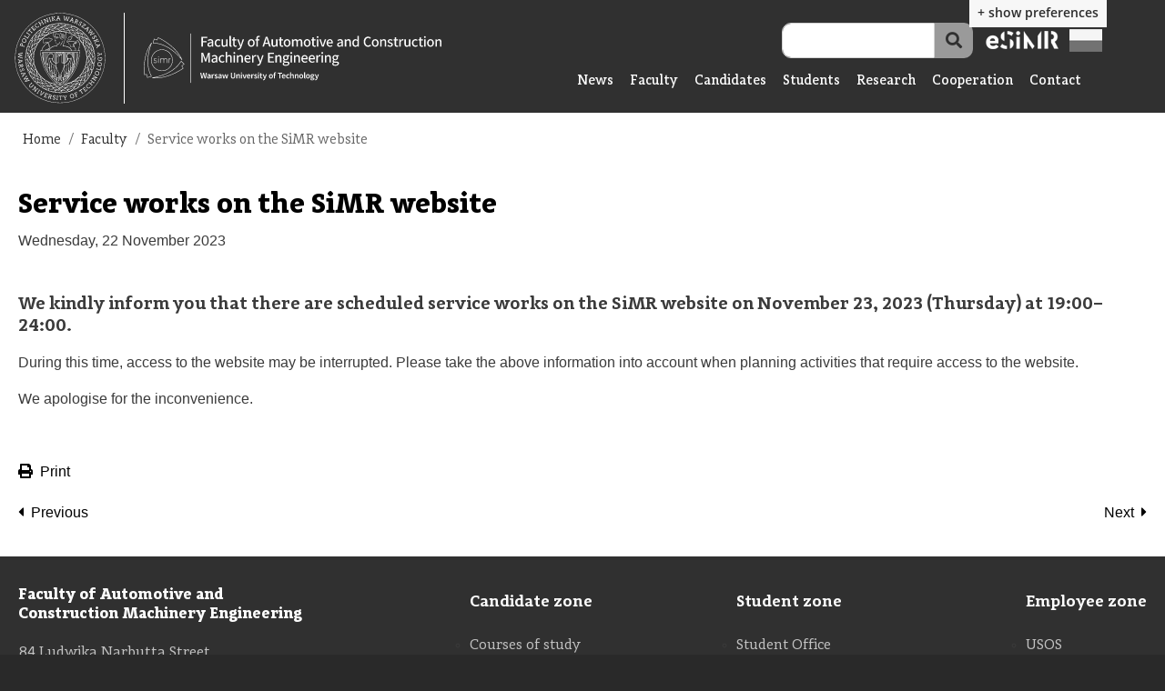

--- FILE ---
content_type: text/html; charset=UTF-8
request_url: http://simr.pw.edu.pl/en/aktualnosc/faculty-students/1731-service-works-simr-website
body_size: 56172
content:
<!DOCTYPE html>
<html lang="en" dir="ltr" prefix="content: http://purl.org/rss/1.0/modules/content/  dc: http://purl.org/dc/terms/  foaf: http://xmlns.com/foaf/0.1/  og: http://ogp.me/ns#  rdfs: http://www.w3.org/2000/01/rdf-schema#  schema: http://schema.org/  sioc: http://rdfs.org/sioc/ns#  sioct: http://rdfs.org/sioc/types#  skos: http://www.w3.org/2004/02/skos/core#  xsd: http://www.w3.org/2001/XMLSchema# ">
  <head>
    <meta charset="utf-8" />
<script async src="https://www.googletagmanager.com/gtag/js?id=G-P0BVH8YXYW" type="text/plain" id="cookies_google_analytics_tracking_file" data-cookieconsent="analytics"></script>
<script type="text/plain" id="cookies_google_analytics_tracking_script" data-cookieconsent="analytics">window.dataLayer = window.dataLayer || [];function gtag(){dataLayer.push(arguments)};gtag("js", new Date());gtag("set", "developer_id.dMDhkMT", true);gtag("config", "G-P0BVH8YXYW", {"groups":"default","page_placeholder":"PLACEHOLDER_page_location"});</script>
<meta name="description" content="There are scheduled service works on the SiMR website on November 23, 2023 (Thursday) at 19:00–24:00. The website may be unavailable during this time." />
<meta name="abstract" content="Service works on the SiMR website" />
<link rel="canonical" href="http://simr.pw.edu.pl/en/aktualnosc/faculty-students/1731-service-works-simr-website" />
<meta property="og:url" content="http://simr.pw.edu.pl/en/aktualnosc/faculty-students/1731-service-works-simr-website" />
<meta property="og:title" content="Service works on the SiMR website" />
<meta property="og:description" content="We kindly inform you that there are scheduled service works on the SiMR website on November 23, 2023 (Thursday) at 19:00–24:00. During this time, access to the website may be interrupted. Please take the above information into account when planning activities that require access to the website. We apologise for the inconvenience." />
<meta property="og:image" content="http://simr.pw.edu.pl/sites/default/files/2023/11/1731/Uwaga.png" />
<meta property="og:image:url" content="http://simr.pw.edu.pl/sites/default/files/2023/11/1731/Uwaga.png" />
<link rel="manifest" href="/en/manifest.json" />
<meta name="theme-color" content="#003965" />
<meta name="apple-mobile-web-app-capable" content="yes" />
<meta name="apple-mobile-web-app-status-bar-style" content="default" />
<meta name="Generator" content="Drupal 10 (https://www.drupal.org)" />
<meta name="MobileOptimized" content="width" />
<meta name="HandheldFriendly" content="true" />
<meta name="viewport" content="width=device-width, initial-scale=1, shrink-to-fit=no" />
<script type="text/javascript" data-toolbar-anti-flicker-loading>(function() {
  const toolbarState = sessionStorage.getItem('Drupal.toolbar.toolbarState')
    ? JSON.parse(sessionStorage.getItem('Drupal.toolbar.toolbarState'))
    : false;
  // These are classes that toolbar typically adds to <body>, but this code
  // executes before the first paint, when <body> is not yet present. The
  // classes are added to <html> so styling immediately reflects the current
  // toolbar state. The classes are removed after the toolbar completes
  // initialization.
  const classesToAdd = ['toolbar-loading', 'toolbar-anti-flicker'];
  if (toolbarState) {
    const {
      orientation,
      hasActiveTab,
      isFixed,
      activeTray,
      activeTabId,
      isOriented,
      userButtonMinWidth
    } = toolbarState;

    classesToAdd.push(
      orientation ? `toolbar-` + orientation + `` : 'toolbar-horizontal',
    );
    if (hasActiveTab !== false) {
      classesToAdd.push('toolbar-tray-open');
    }
    if (isFixed) {
      classesToAdd.push('toolbar-fixed');
    }
    if (isOriented) {
      classesToAdd.push('toolbar-oriented');
    }

    if (activeTray) {
      // These styles are added so the active tab/tray styles are present
      // immediately instead of "flickering" on as the toolbar initializes. In
      // instances where a tray is lazy loaded, these styles facilitate the
      // lazy loaded tray appearing gracefully and without reflow.
      const styleContent = `
      .toolbar-loading #` + activeTabId + ` {
        background-image: linear-gradient(rgba(255, 255, 255, 0.25) 20%, transparent 200%);
      }
      .toolbar-loading #` + activeTabId + `-tray {
        display: block; box-shadow: -1px 0 5px 2px rgb(0 0 0 / 33%);
        border-right: 1px solid #aaa; background-color: #f5f5f5;
        z-index: 0;
      }
      .toolbar-loading.toolbar-vertical.toolbar-tray-open #` + activeTabId + `-tray {
        width: 15rem; height: 100vh;
      }
     .toolbar-loading.toolbar-horizontal :not(#` + activeTray + `) > .toolbar-lining {opacity: 0}`;

      const style = document.createElement('style');
      style.textContent = styleContent;
      style.setAttribute('data-toolbar-anti-flicker-loading', true);
      document.querySelector('head').appendChild(style);

      if (userButtonMinWidth) {
        const userButtonStyle = document.createElement('style');
        userButtonStyle.textContent = `#toolbar-item-user {min-width: ` + userButtonMinWidth +`px;}`
        document.querySelector('head').appendChild(userButtonStyle);
      }
    }
  }
  document.querySelector('html').classList.add(...classesToAdd);
})();</script>
<link rel="stylesheet" href="https://fonts.googleapis.com/css?family=Roboto+Condensed:300,300italic,700,700italic,italic,regular|Roboto:100,100italic,300,300italic,500,500italic,700,700italic,900,900italic&amp;subset=latin,greek,greek-ext,latin-ext,cyrillic&amp;display=swap" media="all" />
<link rel="stylesheet" href="/sites/default/files/fontyourface/local_fonts/adagio_slab_black_italic/font.css" media="all" />
<link rel="stylesheet" href="/sites/default/files/fontyourface/local_fonts/adagio_slab_black/font.css" media="all" />
<link rel="stylesheet" href="/sites/default/files/fontyourface/local_fonts/adagio_slab_bold/font.css" media="all" />
<link rel="stylesheet" href="/sites/default/files/fontyourface/local_fonts/adagio_slab_bold_italic/font.css" media="all" />
<link rel="stylesheet" href="/sites/default/files/fontyourface/local_fonts/adagio_slab_extralight/font.css" media="all" />
<link rel="stylesheet" href="/sites/default/files/fontyourface/local_fonts/adagio_slab_extralight_italic/font.css" media="all" />
<link rel="stylesheet" href="/sites/default/files/fontyourface/local_fonts/adagio_slab_heavy/font.css" media="all" />
<link rel="stylesheet" href="/sites/default/files/fontyourface/local_fonts/adagio_slab_heavy_italic/font.css" media="all" />
<link rel="stylesheet" href="/sites/default/files/fontyourface/local_fonts/adagio_slab_light/font.css" media="all" />
<link rel="stylesheet" href="/sites/default/files/fontyourface/local_fonts/adagio_slab_light_italic/font.css" media="all" />
<link rel="stylesheet" href="/sites/default/files/fontyourface/local_fonts/adagio_slab_medium/font.css" media="all" />
<link rel="stylesheet" href="/sites/default/files/fontyourface/local_fonts/adagio_slab_medium_italic/font.css" media="all" />
<link rel="stylesheet" href="/sites/default/files/fontyourface/local_fonts/adagio_slab_regular/font.css" media="all" />
<link rel="stylesheet" href="/sites/default/files/fontyourface/local_fonts/adagio_slab_regular_italic/font.css" media="all" />
<link rel="stylesheet" href="/sites/default/files/fontyourface/local_fonts/adagio_slab_semibold/font.css" media="all" />
<link rel="stylesheet" href="/sites/default/files/fontyourface/local_fonts/adagio_slab_semibold_italic/font.css" media="all" />
<link rel="stylesheet" href="/sites/default/files/fontyourface/local_fonts/adagio_slab_thin/font.css" media="all" />
<link rel="stylesheet" href="/sites/default/files/fontyourface/local_fonts/adagio_slab_thin_italic/font.css" media="all" />
<meta http-equiv="x-ua-compatible" content="ie=edge" />
<link rel="apple-touch-icon" sizes="192x192" href="/sites/default/files/pwa/512(48).pngcopy.png" />
<link rel="icon" href="/sites/default/files/favicon%2846%29.png" type="image/png" />
<link rel="alternate" hreflang="pl" href="http://simr.pw.edu.pl/aktualnosc/wydzial-studenci/1731-planowane-prace-techniczne-na-stronie-internetowej" />
<link rel="alternate" hreflang="en" href="http://simr.pw.edu.pl/en/aktualnosc/faculty-students/1731-service-works-simr-website" />

    <title>Service works on the SiMR website | Faculty of Automotive and Construction Machinery Engineering</title>
    <meta name=”deklaracja-dostępności” content= https://simr.pw.edu.pl/strona/548-deklaracja-dostepnosci>
    <link rel="stylesheet" media="all" href="/libraries/Superfish/css/superfish.css?t9knr1" />
<link rel="stylesheet" media="all" href="/modules/fluidui/infusion/src/lib/normalize/css/normalize.css?t9knr1" />
<link rel="stylesheet" media="all" href="/modules/fluidui/infusion/src/framework/core/css/fluid.css?t9knr1" />
<link rel="stylesheet" media="all" href="/modules/fluidui/infusion/src/framework/preferences/css/Enactors.css?t9knr1" />
<link rel="stylesheet" media="all" href="/modules/fluidui/infusion/src/framework/preferences/css/PrefsEditor.css?t9knr1" />
<link rel="stylesheet" media="all" href="/modules/fluidui/infusion/src/framework/preferences/css/SeparatedPanelPrefsEditor.css?t9knr1" />
<link rel="stylesheet" media="all" href="/core/modules/system/css/components/ajax-progress.module.css?t9knr1" />
<link rel="stylesheet" media="all" href="/core/modules/system/css/components/align.module.css?t9knr1" />
<link rel="stylesheet" media="all" href="/core/modules/system/css/components/autocomplete-loading.module.css?t9knr1" />
<link rel="stylesheet" media="all" href="/core/modules/system/css/components/fieldgroup.module.css?t9knr1" />
<link rel="stylesheet" media="all" href="/core/modules/system/css/components/container-inline.module.css?t9knr1" />
<link rel="stylesheet" media="all" href="/core/modules/system/css/components/clearfix.module.css?t9knr1" />
<link rel="stylesheet" media="all" href="/core/modules/system/css/components/details.module.css?t9knr1" />
<link rel="stylesheet" media="all" href="/core/modules/system/css/components/hidden.module.css?t9knr1" />
<link rel="stylesheet" media="all" href="/core/modules/system/css/components/item-list.module.css?t9knr1" />
<link rel="stylesheet" media="all" href="/core/modules/system/css/components/js.module.css?t9knr1" />
<link rel="stylesheet" media="all" href="/core/modules/system/css/components/nowrap.module.css?t9knr1" />
<link rel="stylesheet" media="all" href="/core/modules/system/css/components/position-container.module.css?t9knr1" />
<link rel="stylesheet" media="all" href="/core/modules/system/css/components/progress.module.css?t9knr1" />
<link rel="stylesheet" media="all" href="/core/modules/system/css/components/reset-appearance.module.css?t9knr1" />
<link rel="stylesheet" media="all" href="/core/modules/system/css/components/resize.module.css?t9knr1" />
<link rel="stylesheet" media="all" href="/core/modules/system/css/components/sticky-header.module.css?t9knr1" />
<link rel="stylesheet" media="all" href="/core/modules/system/css/components/system-status-counter.css?t9knr1" />
<link rel="stylesheet" media="all" href="/core/modules/system/css/components/system-status-report-counters.css?t9knr1" />
<link rel="stylesheet" media="all" href="/core/modules/system/css/components/system-status-report-general-info.css?t9knr1" />
<link rel="stylesheet" media="all" href="/core/modules/system/css/components/tabledrag.module.css?t9knr1" />
<link rel="stylesheet" media="all" href="/core/modules/system/css/components/tablesort.module.css?t9knr1" />
<link rel="stylesheet" media="all" href="/core/modules/system/css/components/tree-child.module.css?t9knr1" />
<link rel="stylesheet" media="all" href="/core/modules/views/css/views.module.css?t9knr1" />
<link rel="stylesheet" media="all" href="/libraries/cookiesjsr/dist/cookiesjsr.min.css?t9knr1" />
<link rel="stylesheet" media="all" href="/modules/contrib/flags/css/flag-icons.css?t9knr1" />
<link rel="stylesheet" media="all" href="/modules/contrib/back_to_top/css/back_to_top.css?t9knr1" />
<link rel="stylesheet" media="all" href="https://use.fontawesome.com/releases/v5.12.0/css/all.css" />
<link rel="stylesheet" media="all" href="https://use.fontawesome.com/releases/v5.12.0/css/v4-shims.css" />
<link rel="stylesheet" media="all" href="/modules/hover_effects/css/ihover.css?t9knr1" />
<link rel="stylesheet" media="all" href="/modules/contrib/ckeditor_accordion/css/accordion.frontend.css?t9knr1" />
<link rel="stylesheet" media="all" href="/libraries/Superfish/style/default/default.css?t9knr1" />
<link rel="stylesheet" media="all" href="/modules/fluidui/css/fluid.css?t9knr1" />
<link rel="stylesheet" media="all" href="/modules/fluidui/css/style.css?t9knr1" />
<link rel="stylesheet" media="all" href="/themes/contrib/bootstrap_barrio/css/components/user.css?t9knr1" />
<link rel="stylesheet" media="all" href="/themes/contrib/bootstrap_barrio/css/components/progress.css?t9knr1" />
<link rel="stylesheet" media="all" href="/themes/contrib/bootstrap_barrio/css/components/affix.css?t9knr1" />
<link rel="stylesheet" media="all" href="/themes/contrib/bootstrap_barrio/css/components/book.css?t9knr1" />
<link rel="stylesheet" media="all" href="/themes/contrib/bootstrap_barrio/css/components/contextual.css?t9knr1" />
<link rel="stylesheet" media="all" href="/themes/contrib/bootstrap_barrio/css/components/feed-icon.css?t9knr1" />
<link rel="stylesheet" media="all" href="/themes/contrib/bootstrap_barrio/css/components/field.css?t9knr1" />
<link rel="stylesheet" media="all" href="/themes/contrib/bootstrap_barrio/css/components/header.css?t9knr1" />
<link rel="stylesheet" media="all" href="/themes/contrib/bootstrap_barrio/css/components/help.css?t9knr1" />
<link rel="stylesheet" media="all" href="/themes/contrib/bootstrap_barrio/css/components/icons.css?t9knr1" />
<link rel="stylesheet" media="all" href="/themes/contrib/bootstrap_barrio/css/components/image-button.css?t9knr1" />
<link rel="stylesheet" media="all" href="/themes/contrib/bootstrap_barrio/css/components/item-list.css?t9knr1" />
<link rel="stylesheet" media="all" href="/themes/contrib/bootstrap_barrio/css/components/list-group.css?t9knr1" />
<link rel="stylesheet" media="all" href="/themes/contrib/bootstrap_barrio/css/components/media.css?t9knr1" />
<link rel="stylesheet" media="all" href="/themes/contrib/bootstrap_barrio/css/components/page.css?t9knr1" />
<link rel="stylesheet" media="all" href="/themes/contrib/bootstrap_barrio/css/components/search-form.css?t9knr1" />
<link rel="stylesheet" media="all" href="/themes/contrib/bootstrap_barrio/css/components/shortcut.css?t9knr1" />
<link rel="stylesheet" media="all" href="/themes/contrib/bootstrap_barrio/css/components/sidebar.css?t9knr1" />
<link rel="stylesheet" media="all" href="/themes/contrib/bootstrap_barrio/css/components/site-footer.css?t9knr1" />
<link rel="stylesheet" media="all" href="/themes/contrib/bootstrap_barrio/css/components/skip-link.css?t9knr1" />
<link rel="stylesheet" media="all" href="/themes/contrib/bootstrap_barrio/css/components/table.css?t9knr1" />
<link rel="stylesheet" media="all" href="/themes/contrib/bootstrap_barrio/css/components/tabledrag.css?t9knr1" />
<link rel="stylesheet" media="all" href="/themes/contrib/bootstrap_barrio/css/components/tableselect.css?t9knr1" />
<link rel="stylesheet" media="all" href="/themes/contrib/bootstrap_barrio/css/components/tablesort-indicator.css?t9knr1" />
<link rel="stylesheet" media="all" href="/themes/contrib/bootstrap_barrio/css/components/ui.widget.css?t9knr1" />
<link rel="stylesheet" media="all" href="/themes/contrib/bootstrap_barrio/css/components/tabs.css?t9knr1" />
<link rel="stylesheet" media="all" href="/themes/contrib/bootstrap_barrio/css/components/toolbar.css?t9knr1" />
<link rel="stylesheet" media="all" href="/themes/contrib/bootstrap_barrio/css/components/vertical-tabs.css?t9knr1" />
<link rel="stylesheet" media="all" href="/themes/contrib/bootstrap_barrio/css/components/views.css?t9knr1" />
<link rel="stylesheet" media="all" href="/themes/contrib/bootstrap_barrio/css/components/webform.css?t9knr1" />
<link rel="stylesheet" media="all" href="/themes/contrib/bootstrap_barrio/css/components/ui-dialog.css?t9knr1" />
<link rel="stylesheet" media="all" href="//cdn.jsdelivr.net/npm/bootstrap@5.2.0/dist/css/bootstrap.min.css" />
<link rel="stylesheet" media="all" href="/themes/szablon/css/style.css?t9knr1" />
<link rel="stylesheet" media="all" href="/sites/default/files/color/szablon-32fef7a6/colors.css?t9knr1" />
<link rel="stylesheet" media="all" href="/themes/contrib/bootstrap_barrio/css/components/form.css?t9knr1" />
<link rel="stylesheet" media="all" href="/themes/contrib/bootstrap_barrio/css/components/breadcrumb.css?t9knr1" />
<link rel="stylesheet" media="all" href="/themes/contrib/bootstrap_barrio/css/colors/messages/messages-white.css?t9knr1" />
<link rel="stylesheet" media="print" href="/themes/contrib/bootstrap_barrio/css/print.css?t9knr1" />
<link rel="stylesheet" media="all" href="/themes/szablon/css/tematy/zaloba.css?t9knr1" />
<link rel="stylesheet" media="all" href="/themes/szablon/css/kolory/zolty.css?t9knr1" />

    
  </head>
  <body class="fontyourface layout-no-sidebars has-featured-top page-node-1731 path-node node--type-article">
    
    <div class="flc-prefsEditor-separatedPanel fl-prefsEditor-separatedPanel">
  <!-- This is the div that will contain the Preference Editor component. -->
  <div class="flc-slidingPanel-panel flc-prefsEditor-iframe"></div>
  <!-- This div is for the sliding panel that shows and hides the Preference Editor controls. -->
  <div class="fl-panelBar">
    <span class="fl-prefsEditor-buttons">
      <button id="reset" class="flc-prefsEditor-reset fl-prefsEditor-reset"><span class="fl-icon-undo"></span> Reset</button>
      <button id="show-hide" class="flc-slidingPanel-toggleButton fl-prefsEditor-showHide"> Show/Hide</button>
    </span>
  </div>
</div>
<nav class="flc-toc-tocContainer"></nav>

      <div class="dialog-off-canvas-main-canvas" data-off-canvas-main-canvas>
    
 <a href="#main-content" class="visually-hidden-focusable skip-link">
      Skip to main content
    </a>
        <a href="#block-glownanawigacja" class="visually-hidden-focusable skip-link">
      Przejdź do menu
    </a>
<div id="page-wrapper">
  <div id="page">
    <header id="header" class="header" aria-label="Site header">
                        <nav class="navbar" id="navbar-top">
                        
                <section class="row region region-top-header">
    <div id="block-cookiesui" class="block block-cookies block-cookies-ui-block">
  
      <h2>Informacje o ciasteczkach</h2>
    
      <div class="content">
        
<div id="cookiesjsr"></div>

    </div>
  </div>
<div class="views-element-container block block-views block-views-blockbanery-wysuwane-block-1" id="block-views-block-banery-wysuwane-block-1">
  
    
      <div class="content">
      <div><div class="view view-banery-wysuwane view-id-banery_wysuwane view-display-id-block_1 js-view-dom-id-b5b011b93619963d03bf701caff4b95591e9996e65b6b58724729a38db05a277">
  
    
      
  
          </div>
</div>

    </div>
  </div>
<div data-drupal-messages-fallback class="hidden"></div>

  </section>

                                  </nav>
                <nav class="navbar navbar-expand-lg" id="navbar-main">
                        <div id="block-oficjalnastronainternetowatwojejinstytucji" class="block block-block-content block-block-contenta4c4bb8d-ee27-4e5e-95de-a0e90b382375">
  
    
      <div class="content">
      
            <div class="clearfix text-formatted field field--name-body field--type-text-with-summary field--label-hidden field__item"><h1>The official website of the Faculty of Automotive and Construction Machinery Engineering</h1>
</div>
      
    </div>
  </div>
<div id="block-logownaglowku" class="block block-block-content block-block-content0351cf16-d9a3-4bb7-8722-20d41f51e4fa">
  
    
      <div class="content">
      
            <div class="clearfix text-formatted field field--name-body field--type-text-with-summary field--label-hidden field__item"><div class="bs_grid">
<div class="row">
<div class="col-auto col-sm-auto col-md-auto col-lg-auto col-xl-auto col-xxl-auto">
<p><a href="https://eng.pw.edu.pl/" rel="noopener" target="_blank"><!--?xml version="1.0" encoding="utf-8"?--> <!-- Generator: Adobe Illustrator 26.3.1, SVG Export Plug-In . SVG Version: 6.00 Build 0)  --> <svg id="Warstwa_1" style="enable-background:new 0 0 167.7 167.8;" version="1.1" viewbox="0 0 167.7 167.8" width="100px" x="0px" xml:space="preserve" xmlns="http://www.w3.org/2000/svg" xmlns:xlink="http://www.w3.org/1999/xlink" y="0px">
<style type="text/css">.st0{clip-path:url(#SVGID_00000072259868862984667200000006123641166838947207_);fill:#FFFFFF;}
</style>
<g> <defs> <rect height="167.9" id="SVGID_1_" width="167.8" y="-0.7"></rect> </defs> <clippath id="SVGID_00000126291112374927165020000002317148873261204650_"> <use style="overflow:visible;" xlink:href="#SVGID_1_"></use> </clippath> <path d="M84,19.3
		c-35.5,0-64.3,28.9-64.3,64.3S48.5,148,84,148s64.3-28.9,64.3-64.3S119.4,19.3,84,19.3 M125.8,38.5c-0.6-0.2-1-0.3-1.1-0.4
		l-0.5-0.1l0,0.4l-4.4-3.6l-1.1-0.9l-0.2,0.2l0,0l-0.2,0.2l0,0.1l0.3,0.2l5.7,4.6c0,0.1,0,0.1,0,0.2c-1.6-0.9-3.4-1.5-4.8-1.9
		c-0.1,0-0.2-0.1-0.3-0.1c-0.1,0-0.2-0.1-0.3-0.1c-0.4-0.1-0.7-0.2-1-0.2c-0.7-1.2-1.4-2.5-1.8-3.6c0-0.1-0.1-0.1-0.1-0.2
		c0-0.1-0.1-0.1-0.1-0.2c0,0,0-0.1,0-0.1c0-0.1-0.1-0.2-0.1-0.3c0,0,0,0,0,0c0,0,0,0,0,0c-0.1-0.2-0.1-0.3-0.2-0.5
		c-0.1-0.2-0.1-0.3-0.2-0.4c0,0,0-0.1,0-0.1c0.2,0,0.4,0,0.7,0.1c0.1,0,0.2,0,0.3,0c0.1,0,0.2,0,0.3,0c2.1,0.3,5.5,1.1,7.4,2.6
		C125.8,35.8,126,37.4,125.8,38.5 M132.4,53.3l-0.2-0.1l-0.1,0.5c0,0,0,0.1,0,0.2l-2.3-3.5l-0.7-1l-0.2-0.4l-0.2-0.3l-0.2-0.3
		l-0.1,0.1l0,0l-0.2,0.1h0l-0.1,0.1l0,0l-0.2,0.1l0.7,1.1l0.4,0.6l1.9,2.9c-0.7-0.6-1.4-1.1-2.1-1.5c-0.1-0.1-0.2-0.1-0.3-0.2
		c-0.1-0.1-0.2-0.1-0.3-0.2c-0.9-0.6-1.7-1-1.8-1.1c-0.2-0.9-0.3-1.7-0.4-2.5c0-0.1,0-0.2,0-0.3c0-0.1,0-0.2,0-0.3
		c0-0.2,0-0.3,0-0.4c0,0,0-0.1,0-0.1c0-0.1,0-0.2,0-0.3c0-0.1,0-0.1,0-0.2c0-0.1,0-0.2,0-0.3c0-0.1,0-0.2,0-0.2c0-0.1,0-0.1,0-0.2
		c0-0.1,0-0.1,0-0.2c0.1,0,0.2,0.1,0.3,0.2c0.1,0.1,0.3,0.1,0.4,0.2c0.1,0.1,0.3,0.1,0.4,0.2c0.1,0,0.2,0.1,0.3,0.1
		c0.1,0,0.2,0.1,0.3,0.1c1.4,0.7,3.1,1.7,4.4,2.9c0,0,0,0,0.1,0.1c0,0.1,0,0.2,0,0.2c0,0.1,0,0.2,0,0.3
		C132.2,50.8,132.2,52,132.4,53.3 M138,101.1l-0.1,0l0,0l-0.2-0.1h0l-0.1-0.1l0,0l-0.2-0.1l0,0l-0.5,1.2l-0.3,0.6l-1.3,3.2
		c0.1-0.9,0.1-1.8,0.1-2.6V103c0-0.1,0-0.2,0-0.3c0-1.1-0.1-1.9-0.1-2.1c0.6-0.6,1.3-1.2,1.9-1.7c0.1-0.1,0.2-0.1,0.2-0.2
		c0.1-0.1,0.2-0.1,0.3-0.2c0.1-0.1,0.2-0.2,0.4-0.3c0,0,0,0,0.1-0.1c0.1-0.1,0.2-0.1,0.3-0.2c0,0,0.1-0.1,0.1-0.1
		c0.1-0.1,0.1-0.1,0.2-0.2c0.1,0,0.1-0.1,0.2-0.1c0.1,0,0.1-0.1,0.2-0.1c0.1,0,0.1-0.1,0.2-0.1c0,0.1,0,0.2,0.1,0.4
		c0,0.1,0,0.3,0.1,0.5c0,0.1,0,0.3,0.1,0.5c0,0.1,0,0.2,0,0.3c0,0.1,0,0.2,0,0.3c0.2,1.5,0.3,3.5,0,5.3c0,0,0,0.1,0,0.1
		c-0.1,0-0.1,0.1-0.2,0.1c-0.1,0.1-0.2,0.1-0.3,0.2c-0.9,0.6-1.9,1.3-2.9,2.2l0-0.3l-0.4,0.2c0,0-0.1,0-0.2,0.1l1.6-3.9l0.5-1.1
		l0.2-0.4l0.1-0.3L138,101.1L138,101.1z M130.1,116.6c0,0-0.1,0-0.2,0l2.3-3.5l0.7-1l0.2-0.4l0.2-0.3l0.2-0.2l0,0l-0.1-0.1l0,0
		l-0.2-0.1l0,0l-0.1-0.1l0,0l-0.2-0.1l0,0l-0.7,1.1l-0.4,0.6l-1.9,2.9c0.3-0.9,0.5-1.7,0.6-2.5c0-0.1,0-0.2,0.1-0.3
		c0-0.1,0-0.2,0.1-0.3c0.2-1.1,0.3-1.9,0.3-2.1c0.7-0.5,1.5-0.9,2.2-1.3c0.1-0.1,0.2-0.1,0.3-0.2c0.1-0.1,0.2-0.1,0.3-0.2
		c0.1-0.1,0.3-0.1,0.4-0.2c0,0,0.1,0,0.1,0c0.1-0.1,0.2-0.1,0.3-0.1c0,0,0.1,0,0.1-0.1c0.1,0,0.2-0.1,0.2-0.1c0.1,0,0.1-0.1,0.2-0.1
		c0.1,0,0.1-0.1,0.2-0.1c0.1,0,0.1-0.1,0.2-0.1c0,0.1,0,0.2,0,0.4c0,0.1,0,0.3,0,0.5c0,0.1,0,0.3,0,0.5c0,0.1,0,0.2,0,0.3
		c0,0.1,0,0.2,0,0.3c-0.1,1.5-0.4,3.5-1,5.2c0,0,0,0.1,0,0.1c-0.1,0-0.2,0.1-0.2,0.1c-0.1,0-0.2,0.1-0.3,0.1c-1,0.4-2.1,0.9-3.2,1.6
		l0.1-0.3L130.1,116.6z M122.8,125c0,0-0.1,0-0.2,0l3-3l0.9-0.9l0.3-0.3l0.2-0.2l0.2-0.2l0,0l-0.1-0.1l0,0l-0.1-0.1l-0.1-0.1l0,0
		l-0.1-0.1h0l0,0l-0.9,0.9l-0.5,0.5l-2.5,2.5c0.4-0.8,0.8-1.6,1.1-2.3c0-0.1,0.1-0.2,0.1-0.3c0-0.1,0.1-0.2,0.1-0.3
		c0.4-1.1,0.7-1.8,0.7-2c0.8-0.3,1.6-0.6,2.4-0.9c0.1,0,0.2-0.1,0.3-0.1c0.1,0,0.2-0.1,0.3-0.1c0.2,0,0.3-0.1,0.4-0.1
		c0,0,0.1,0,0.1,0c0.1,0,0.2-0.1,0.3-0.1c0,0,0.1,0,0.1,0c0.1,0,0.2,0,0.3-0.1c0.1,0,0.1,0,0.2,0c0.1,0,0.1,0,0.2,0
		c0.1,0,0.1,0,0.2,0c0,0.1-0.1,0.2-0.1,0.4c0,0.1-0.1,0.3-0.1,0.5c0,0.1-0.1,0.3-0.1,0.4c0,0.1-0.1,0.2-0.1,0.3
		c0,0.1-0.1,0.2-0.1,0.3c-0.4,1.5-1.1,3.4-2,4.9c0,0,0,0.1-0.1,0.1c-0.1,0-0.2,0-0.2,0c-0.1,0-0.2,0-0.3,0.1c-1,0.2-2.3,0.5-3.5,0.9
		l0.1-0.3L122.8,125z M114,131.8c0,0-0.1,0-0.2,0l3.5-2.3l1-0.7l0.4-0.2l0.3-0.2l0.2-0.2l0.1,0l-0.1-0.1l0,0l-0.1-0.2l0,0l-0.1-0.1
		l0,0l-0.1-0.2l0,0l-1.1,0.7l-0.6,0.4l-2.9,1.9c0.6-0.7,1.1-1.4,1.5-2.1c0.1-0.1,0.1-0.2,0.2-0.3c0.1-0.1,0.1-0.2,0.2-0.3
		c0.6-1,1-1.7,1.1-1.8c0.9-0.2,1.7-0.3,2.5-0.4c0.1,0,0.2,0,0.3,0c0.1,0,0.2,0,0.3,0c0.2,0,0.3,0,0.5,0c0,0,0.1,0,0.1,0
		c0.1,0,0.2,0,0.3,0c0.1,0,0.1,0,0.1,0c0.1,0,0.2,0,0.3,0c0.1,0,0.1,0,0.2,0c0.1,0,0.1,0,0.2,0c0.1,0,0.1,0,0.2,0
		c0,0.1-0.1,0.2-0.2,0.3c-0.1,0.1-0.1,0.3-0.2,0.4c-0.1,0.1-0.1,0.3-0.2,0.4c0,0.1-0.1,0.2-0.1,0.3c0,0.1-0.1,0.2-0.1,0.3
		c-0.7,1.4-1.7,3.1-2.9,4.4c0,0,0,0.1-0.1,0.1c-0.1,0-0.2,0-0.2,0c-0.1,0-0.2,0-0.3,0c-1.1,0-2.3,0-3.6,0.2l0.1-0.2L114,131.8z
		 M104,136.7c0,0-0.1,0-0.2-0.1l3.9-1.6l1.1-0.5l0.4-0.2l0.3-0.1l0.3-0.1l0.1,0l0-0.1l0,0l-0.1-0.2l-0.1-0.1l0,0l-0.1-0.2v0l0,0
		l-1.2,0.5l-0.6,0.3l-3.2,1.3c0.7-0.6,1.4-1.2,1.9-1.7c0.1-0.1,0.2-0.2,0.2-0.2c0.1-0.1,0.2-0.2,0.2-0.2c0.8-0.8,1.3-1.4,1.4-1.6
		c0.9,0,1.8,0,2.5,0.1c0.1,0,0.2,0,0.3,0c0.1,0,0.2,0,0.3,0c0.2,0,0.3,0,0.5,0.1c0,0,0.1,0,0.1,0c0.1,0,0.2,0,0.3,0c0,0,0.1,0,0.1,0
		c0.1,0,0.2,0,0.3,0c0.1,0,0.1,0,0.2,0c0.1,0,0.1,0,0.2,0c0.1,0,0.1,0,0.2,0c-0.1,0.1-0.1,0.2-0.2,0.3c-0.1,0.1-0.2,0.3-0.3,0.4
		c-0.1,0.1-0.2,0.2-0.3,0.4c-0.1,0.1-0.1,0.2-0.2,0.3c-0.1,0.1-0.1,0.2-0.2,0.2c-1,1.2-2.3,2.7-3.7,3.8c0,0-0.1,0-0.1,0.1
		c-0.1,0-0.2,0-0.2-0.1c-0.1,0-0.2,0-0.3-0.1c-1-0.2-2.3-0.4-3.6-0.5l0.2-0.2L104,136.7z M93.3,139.6c0,0-0.1-0.1-0.2-0.1l4.1-0.8
		l1.2-0.2l0.4-0.1l0.3-0.1l0.3-0.1l0,0l0-0.1l0,0l0-0.2v0l0-0.1l0,0l0-0.2l0,0l-1.3,0.3l-0.7,0.1l-3.4,0.7c0.8-0.4,1.6-0.9,2.2-1.3
		c0.1-0.1,0.2-0.1,0.3-0.2c0.1-0.1,0.2-0.1,0.3-0.2c0.9-0.6,1.6-1.2,1.7-1.3c0.9,0.2,1.7,0.4,2.5,0.6c0.1,0,0.2,0.1,0.3,0.1
		c0.1,0,0.2,0.1,0.3,0.1c0.2,0,0.3,0.1,0.4,0.1c0,0,0.1,0,0.1,0c0.1,0,0.2,0.1,0.3,0.1c0,0,0.1,0,0.1,0c0.1,0,0.2,0.1,0.3,0.1
		c0.1,0,0.1,0,0.2,0.1c0.1,0,0.1,0,0.2,0.1c0.1,0,0.1,0,0.2,0.1c-0.1,0.1-0.2,0.2-0.3,0.3c-0.1,0.1-0.2,0.2-0.4,0.3
		c-0.1,0.1-0.2,0.2-0.3,0.3c-0.1,0.1-0.2,0.1-0.2,0.2c-0.1,0.1-0.2,0.1-0.2,0.2c-1.2,1-2.8,2.2-4.4,3c0,0-0.1,0-0.1,0
		c-0.1,0-0.1-0.1-0.2-0.1c-0.1,0-0.2-0.1-0.3-0.1c-1-0.4-2.2-0.9-3.4-1.2l0.2-0.2L93.3,139.6z M82.3,140.8l0.3-0.1l-0.3-0.3
		c0,0,0,0,0-0.1c0,0,0,0,0,0c0,0,0,0-0.1-0.1c0,0,0,0,0,0H84h4.6v-0.6H84h-1c0.3-0.1,0.6-0.2,0.9-0.3l0,0l0,0c0.1,0,0.2-0.1,0.3-0.1
		c0.1,0,0.1,0,0.2-0.1c0.2-0.1,0.3-0.1,0.5-0.2c0.1,0,0.1-0.1,0.2-0.1c0.1,0,0.2-0.1,0.4-0.1c0.3-0.1,0.7-0.3,0.9-0.4
		c0,0,0.1,0,0.1,0c0.1,0,0.1-0.1,0.2-0.1c0,0,0.1,0,0.1-0.1c0.1,0,0.1-0.1,0.2-0.1c0,0,0.1,0,0.1-0.1c0.1,0,0.2-0.1,0.3-0.1
		c0,0,0.1,0,0.1-0.1c0,0,0.1,0,0.1-0.1c0,0,0.1,0,0.1-0.1c0,0,0,0,0.1,0c0.1,0,0.1-0.1,0.1-0.1c0,0,0,0,0,0c0,0,0.1,0,0.1,0
		c0,0,0,0,0,0c0,0,0,0,0,0c2,0.8,3.7,1.9,4.5,2.4c-0.1,0-0.1,0.1-0.2,0.1c0,0,0,0-0.1,0c0,0-0.1,0.1-0.2,0.1c0,0-0.1,0-0.1,0.1
		c-1.3,0.8-3.8,2.2-6.2,2.8c-0.5-0.4-1.2-0.8-1.9-1.2v0C83.4,141.4,82.9,141.1,82.3,140.8 M71.2,138.9c0,0-0.1-0.1-0.1-0.2l6.4,1.3
		l0.1-0.6l-1.8-0.4l-0.2,0l-3.5-0.7c0.9-0.1,1.8-0.2,2.6-0.4c0.1,0,0.2,0,0.3-0.1c0.1,0,0.2,0,0.3-0.1c1.1-0.2,1.9-0.5,2.1-0.5
		c0.1,0.1,0.2,0.1,0.3,0.2c0,0,0,0,0,0c0,0,0,0,0,0c0.3,0.2,0.6,0.4,0.9,0.6v0c0.7,0.5,1.2,1,1.7,1.4c0.2,0.2,0.4,0.4,0.6,0.6
		c0,0,0.1,0.1,0.1,0.1c0.1,0.1,0.1,0.1,0.2,0.2c0,0,0,0,0,0c0,0,0.1,0.1,0.1,0.1c-0.1,0-0.1,0.1-0.2,0.1c0,0-0.1,0-0.1,0
		c0,0-0.1,0-0.1,0c0,0-0.1,0-0.1,0.1c0,0-0.1,0-0.1,0c0,0-0.1,0-0.1,0.1c-0.6,0.2-1.4,0.5-2.4,0.7c-0.4,0.1-0.9,0.2-1.4,0.3
		c0,0,0,0,0,0c-0.2,0-0.3,0.1-0.5,0.1c0,0,0,0,0,0c-0.1,0-0.3,0.1-0.4,0.1c0,0,0,0-0.1,0c-0.1,0-0.3,0-0.4,0.1c0,0-0.1,0-0.1,0
		c0,0,0,0,0,0c-0.1,0-0.1,0-0.2,0h0c-0.2,0-0.5,0-0.7,0.1c0,0-0.1,0-0.1,0c-0.1-0.1-0.1-0.1-0.2-0.2c-0.1-0.1-0.1-0.1-0.2-0.2
		c-0.7-0.8-1.7-1.6-2.7-2.4l0.3-0.1L71.2,138.9z M35.5,114l0.2,0.1l0.1-0.5c0,0,0-0.1,0-0.2l2.3,3.5l0.7,1l0.2,0.4l0.2,0.3l0.2,0.3
		l0,0l0.1-0.1l0,0l0.2-0.1l0.1-0.1l0,0l0.2-0.1l-0.7-1.1l-0.4-0.6l-2-2.9c0.7,0.6,1.4,1.1,2.1,1.6c0.1,0.1,0.2,0.1,0.3,0.2
		c0.1,0.1,0.2,0.1,0.3,0.2c0.9,0.6,1.6,1,1.8,1.1c0.2,0.9,0.3,1.7,0.4,2.5c0,0.1,0,0.2,0,0.3c0,0.1,0,0.2,0,0.3c0,0.2,0,0.3,0,0.5
		c0,0,0,0.1,0,0.1c0,0.1,0,0.2,0,0.3c0,0.1,0,0.1,0,0.2c0,0.1,0,0.2,0,0.3c0,0.1,0,0.1,0,0.2c0,0.1,0,0.1,0,0.2c0,0.1,0,0.1,0,0.2
		c-0.1,0-0.2-0.1-0.3-0.2c-0.1-0.1-0.3-0.1-0.4-0.2c-0.1-0.1-0.3-0.1-0.4-0.2c-0.1,0-0.2-0.1-0.3-0.1c-0.1,0-0.2-0.1-0.3-0.1
		c-1.4-0.7-3.1-1.7-4.4-2.9c0,0-0.1,0-0.1-0.1c0-0.1,0-0.2,0-0.2c0-0.1,0-0.2,0-0.3C35.7,116.5,35.7,115.3,35.5,114 M30,66.2
		L30,66.2l0.1,0l0.2,0.1l0,0l0.1,0l0,0l0.2,0.1l0.5-1.2l0.3-0.7l1.4-3.3c-0.1,0.9-0.1,1.8-0.1,2.6c0,0.1,0,0.2,0,0.3
		c0,0.1,0,0.2,0,0.3c0,1.1,0.1,1.9,0.1,2.1c-0.6,0.6-1.3,1.2-1.9,1.7c-0.1,0.1-0.2,0.1-0.3,0.2c-0.1,0.1-0.2,0.1-0.3,0.2
		c-0.1,0.1-0.2,0.2-0.4,0.3c0,0-0.1,0-0.1,0.1c-0.1,0.1-0.2,0.1-0.3,0.2c0,0-0.1,0.1-0.1,0.1c-0.1,0.1-0.1,0.1-0.2,0.2
		c-0.1,0-0.1,0.1-0.2,0.1c-0.1,0-0.1,0.1-0.2,0.1c-0.1,0-0.1,0.1-0.2,0.1c0-0.1,0-0.2-0.1-0.4c0-0.1-0.1-0.3-0.1-0.5
		c0-0.1,0-0.3-0.1-0.5c0-0.1,0-0.2,0-0.3c0-0.1,0-0.2,0-0.3c-0.2-1.5-0.3-3.5,0-5.3c0,0,0-0.1,0-0.1c0.1,0,0.1-0.1,0.2-0.1
		c0.1-0.1,0.2-0.1,0.3-0.2c0.9-0.6,1.9-1.3,2.9-2.2l0,0.3l0.4-0.2c0,0,0.1,0,0.2-0.1l-1.6,3.9l-0.5,1.1l-0.2,0.4l-0.1,0.3L30,66.2
		L30,66.2z M37.8,50.7c0,0,0.1,0,0.2,0l-2.3,3.5l-0.7,1l-0.2,0.4l-0.2,0.3L34.4,56l0,0l0.1,0.1l0,0l0.2,0.1l0,0l0.1,0.1l0,0l0.2,0.1
		l0.7-1.1l0.4-0.6l2-3c-0.3,0.9-0.5,1.8-0.6,2.5c0,0.1,0,0.2-0.1,0.3c0,0.1,0,0.2-0.1,0.3c-0.2,1.1-0.3,1.9-0.3,2.1
		c-0.7,0.5-1.5,0.9-2.2,1.3c-0.1,0.1-0.2,0.1-0.3,0.2c-0.1,0.1-0.2,0.1-0.3,0.2c-0.1,0.1-0.3,0.1-0.4,0.2c0,0-0.1,0-0.1,0
		c-0.1,0-0.2,0.1-0.3,0.1c0,0-0.1,0-0.1,0.1c-0.1,0-0.2,0.1-0.2,0.1c-0.1,0-0.1,0.1-0.2,0.1c-0.1,0-0.1,0.1-0.2,0.1
		c-0.1,0-0.1,0.1-0.2,0.1c0-0.1,0-0.2,0-0.4c0-0.1,0-0.3,0-0.5c0-0.1,0-0.3,0-0.5c0-0.1,0-0.2,0-0.3c0-0.1,0-0.2,0-0.3
		c0.1-1.5,0.4-3.5,1-5.2c0,0,0-0.1,0-0.1c0.1,0,0.2-0.1,0.2-0.1c0.1,0,0.2-0.1,0.3-0.1c1-0.4,2.1-0.9,3.2-1.6l-0.1,0.3L37.8,50.7z
		 M45.1,42.3L45.1,42.3h0.2l-3,3l-0.9,0.9l-0.3,0.3L41,46.7l-0.2,0.2l0,0l0.1,0.1l0,0l0.1,0.1l0.1,0.1l0,0l0.1,0.1l0.9-0.9l0.5-0.5
		l2.5-2.5c-0.4,0.8-0.8,1.6-1.1,2.4c0,0.1-0.1,0.2-0.1,0.3c0,0.1-0.1,0.2-0.1,0.3c-0.4,1-0.6,1.8-0.7,2c-0.8,0.3-1.6,0.6-2.4,0.9
		c-0.1,0-0.2,0.1-0.3,0.1c-0.1,0-0.2,0.1-0.3,0.1c-0.1,0-0.3,0.1-0.4,0.1c0,0-0.1,0-0.1,0c-0.1,0-0.2,0.1-0.3,0.1
		c-0.1,0-0.1,0-0.2,0c-0.1,0-0.2,0-0.2,0.1c-0.1,0-0.1,0-0.2,0.1c-0.1,0-0.1,0-0.2,0c-0.1,0-0.1,0-0.2,0c0-0.1,0.1-0.2,0.1-0.4
		c0-0.1,0.1-0.3,0.1-0.5c0-0.1,0.1-0.3,0.1-0.4c0-0.1,0.1-0.2,0.1-0.3c0-0.1,0.1-0.2,0.1-0.3c0.4-1.5,1.1-3.4,2-4.9c0,0,0-0.1,0-0.1
		c0.1,0,0.2,0,0.2,0c0.1,0,0.2,0,0.3-0.1c1-0.2,2.3-0.5,3.5-0.9l-0.1,0.3L45.1,42.3z M53.9,35.5c0,0,0.1,0,0.2,0l-3.5,2.3l-1,0.7
		l-0.4,0.2L49,39l-0.3,0.2l0,0l0.1,0.1l0,0l0.1,0.2l0.1,0.1l0,0l0.1,0.2l1.1-0.7l0.6-0.4l3-2c-0.6,0.7-1.1,1.5-1.6,2.1
		C52.1,38.8,52,38.9,52,39c-0.1,0.1-0.1,0.2-0.2,0.3c-0.6,0.9-1,1.6-1.1,1.8c-0.9,0.2-1.7,0.3-2.5,0.4c-0.1,0-0.2,0-0.3,0
		c-0.1,0-0.2,0-0.3,0c-0.2,0-0.3,0-0.5,0c0,0-0.1,0-0.1,0c-0.1,0-0.2,0-0.3,0c-0.1,0-0.1,0-0.2,0c-0.1,0-0.2,0-0.2,0
		c-0.1,0-0.2,0-0.2,0c-0.1,0-0.1,0-0.2,0c-0.1,0-0.1,0-0.2,0c0-0.1,0.1-0.2,0.2-0.3c0.1-0.1,0.1-0.3,0.2-0.4
		c0.1-0.1,0.1-0.3,0.2-0.4c0-0.1,0.1-0.2,0.1-0.3c0-0.1,0.1-0.2,0.1-0.3c0.7-1.4,1.7-3.1,2.9-4.4c0,0,0,0,0.1-0.1c0.1,0,0.2,0,0.2,0
		c0.1,0,0.2,0,0.3,0h0.2c1,0,2.2,0,3.4-0.2l-0.2,0.2L53.9,35.5z M63.9,30.6c0,0,0.1,0,0.2,0.1l-3.9,1.6l-1.1,0.5l-0.4,0.2L58.4,33
		l-0.3,0.1l0,0l0,0.1l0,0l0.1,0.2l0,0l0,0.1l0,0l0.1,0.2l1.2-0.5l0.7-0.3l3.3-1.4c-0.7,0.6-1.4,1.2-2,1.8c-0.1,0.1-0.2,0.2-0.2,0.2
		c-0.1,0.1-0.2,0.2-0.2,0.2c-0.8,0.8-1.3,1.4-1.4,1.6c-0.9,0-1.8,0-2.6-0.1c-0.1,0-0.2,0-0.3,0c-0.1,0-0.2,0-0.3,0
		c-0.2,0-0.3,0-0.4-0.1c0,0-0.1,0-0.1,0c-0.1,0-0.2,0-0.3,0c-0.1,0-0.1,0-0.2,0c-0.1,0-0.2,0-0.2,0c-0.1,0-0.2,0-0.2,0
		c-0.1,0-0.1,0-0.2,0c-0.1,0-0.1,0-0.2,0c0.1-0.1,0.1-0.2,0.2-0.3c0.1-0.1,0.2-0.3,0.3-0.4c0.1-0.1,0.2-0.2,0.3-0.4
		c0.1-0.1,0.1-0.2,0.2-0.3c0.1-0.1,0.1-0.2,0.2-0.2c1-1.2,2.3-2.7,3.7-3.8c0,0,0.1,0,0.1-0.1c0.1,0,0.2,0,0.2,0.1
		c0.1,0,0.2,0,0.3,0.1c1,0.2,2.3,0.4,3.6,0.5l-0.2,0.2L63.9,30.6z M74.6,27.7c0,0,0.1,0.1,0.2,0.1l-4.1,0.8l-1.2,0.2l-0.4,0.1
		L68.8,29l-0.3,0.1l0,0l0,0.1l0,0l0,0.2l0,0.1l0,0l0,0.2l1.3-0.3l0.7-0.1l3.5-0.7c-0.8,0.4-1.6,0.9-2.3,1.4
		c-0.1,0.1-0.2,0.1-0.3,0.2c-0.1,0.1-0.2,0.1-0.3,0.2c-0.9,0.6-1.5,1.1-1.7,1.3c-0.9-0.2-1.7-0.4-2.5-0.6c-0.1,0-0.2-0.1-0.3-0.1
		c-0.1,0-0.2-0.1-0.3-0.1c-0.1,0-0.3-0.1-0.4-0.1c0,0-0.1,0-0.1,0c-0.1,0-0.2-0.1-0.3-0.1c-0.1,0-0.1,0-0.2-0.1
		c-0.1,0-0.2-0.1-0.2-0.1c-0.1,0-0.1-0.1-0.2-0.1c-0.1,0-0.1-0.1-0.2-0.1c-0.1,0-0.1,0-0.2-0.1c0.1-0.1,0.2-0.2,0.3-0.3
		c0.1-0.1,0.2-0.2,0.4-0.3c0.1-0.1,0.2-0.2,0.3-0.3c0.1-0.1,0.2-0.1,0.2-0.2c0.1-0.1,0.2-0.1,0.2-0.2c1.2-1,2.8-2.2,4.4-3
		c0,0,0.1,0,0.1,0c0.1,0,0.2,0.1,0.2,0.1c0.1,0,0.2,0.1,0.3,0.1c1,0.4,2.2,0.9,3.4,1.2l-0.2,0.2L74.6,27.7z M85.7,26.9
		c0,0,0.1,0.1,0.2,0.2h-4.2h-1.2H80h-0.3h-0.3v0v0.1v0v0.2v0.1v0v0.2h1.3h0.7h3.5c-0.9,0.3-1.7,0.6-2.5,0.9c-0.1,0-0.2,0.1-0.3,0.1
		c-0.1,0-0.2,0.1-0.3,0.1c-1,0.4-1.7,0.8-1.9,0.9c-0.8-0.3-1.6-0.7-2.3-1.1c-0.1-0.1-0.2-0.1-0.3-0.2c-0.1-0.1-0.2-0.1-0.3-0.2
		c-0.1-0.1-0.3-0.2-0.4-0.2c0,0-0.1,0-0.1,0c-0.1-0.1-0.2-0.1-0.3-0.2c0,0-0.1-0.1-0.1-0.1c-0.1,0-0.1-0.1-0.2-0.1
		c-0.1,0-0.1-0.1-0.2-0.1c-0.1,0-0.1-0.1-0.2-0.1c-0.1,0-0.1-0.1-0.2-0.1c0.1-0.1,0.2-0.1,0.3-0.2c0.1-0.1,0.3-0.2,0.4-0.3
		c0.1-0.1,0.3-0.1,0.4-0.2c0.1-0.1,0.2-0.1,0.3-0.2c0.1,0,0.2-0.1,0.3-0.2c1.3-0.7,3.2-1.6,4.9-2.1c0,0,0.1,0,0.1,0
		c0.1,0,0.1,0.1,0.2,0.1c0.1,0.1,0.2,0.1,0.3,0.2c0.9,0.6,2,1.3,3.1,1.8l-0.3,0.1L85.7,26.9z M96.8,28.4c0,0,0.1,0.1,0.1,0.2
		l-4.1-0.8l-1.2-0.2l-0.4-0.1l-0.3-0.1l-0.3-0.1l0,0l0,0.1l0,0l0,0.2v0l0,0.1l0,0l0,0.2l1.3,0.3l0.7,0.1l3.5,0.7
		c-0.9,0.1-1.8,0.2-2.6,0.4c-0.1,0-0.2,0-0.3,0.1c-0.1,0-0.2,0-0.3,0.1c-1.1,0.2-1.8,0.5-2,0.5c-0.7-0.5-1.4-1-2.1-1.5
		c-0.1-0.1-0.2-0.1-0.2-0.2c-0.1-0.1-0.2-0.1-0.3-0.2c-0.1-0.1-0.2-0.2-0.3-0.3c0,0-0.1,0-0.1-0.1c-0.1-0.1-0.2-0.1-0.2-0.2
		c0,0-0.1-0.1-0.1-0.1c-0.1-0.1-0.1-0.1-0.2-0.2c-0.1-0.1-0.1-0.1-0.2-0.2c-0.1,0-0.1-0.1-0.1-0.1c0,0-0.1-0.1-0.1-0.1
		c0.1,0,0.2-0.1,0.3-0.1c0.1-0.1,0.3-0.1,0.5-0.2c0.1-0.1,0.3-0.1,0.4-0.2c0.1,0,0.2-0.1,0.3-0.1c0.1,0,0.2-0.1,0.3-0.1
		c1.5-0.5,3.4-1,5.2-1.1c0,0,0.1,0,0.1,0c0.1,0.1,0.1,0.1,0.2,0.2c0.1,0.1,0.1,0.2,0.2,0.2c0.7,0.7,1.7,1.6,2.7,2.4L96.5,28
		L96.8,28.4z M114.2,40.5l0.6,0.5l4.1,3.4c0.1,0.5,0.2,1.1,0.3,1.8c-1,0.3-2.5,0.3-3.9-0.9c-1.4-1.2-2.5-3.2-3.3-5
		c0-0.1-0.1-0.2-0.1-0.3c0-0.1-0.1-0.2-0.1-0.3c-0.1-0.3-0.2-0.6-0.4-0.9c0,0,0,0,0,0c-0.1-0.2-0.1-0.3-0.2-0.5
		c0-0.1-0.1-0.3-0.1-0.4c0,0,0-0.1,0-0.1c-0.1-0.2-0.1-0.4-0.2-0.6c0,0,0.1,0,0.1,0c0.4,0.1,1,0.1,1.7,0.3c0.1,0,0.2,0,0.3,0.1
		c0.1,0,0.2,0,0.3,0.1c1.2,0.3,2.6,0.6,3.9,1.2c0.1,0.3,0.2,0.7,0.3,1.1c0,0.1,0.1,0.2,0.1,0.3c0,0.1,0.1,0.2,0.1,0.3
		c0.3,0.9,0.6,1.8,1,2.8c0,0,0,0.1,0,0.1l-2.2-1.9l-0.7-0.6l-0.4-0.3l-0.2-0.2l-0.2-0.2l-0.9-0.7l-0.2,0.2l0,0l-0.1,0.1l-0.1,0.1
		l0,0L114.2,40.5z M132.5,83.6c0,23.7-17,43.5-39.5,47.7c2.8-2.8,6-6.2,9.2-10.4c8.3-10.8,18.2-28.3,18.2-50.8v-0.3h-2.7
		c1.1-1.1,1.3-2.7,1.5-3.8c0-0.2,0.1-0.5,0.1-0.6c0.2-1,0.6-8.7,0.6-9l0-0.1l0-0.1c-2.1-4.9-3.7-5.2-4-5.2c-1.5,0-2.4,1.9-2.7,2.6
		l-16.7-2.1l-0.8,2.6H96c2.4,0,3.1,1.5,3.9,3.1c0.6,1.3,1.2,2.6,2.9,2.8l-0.9,3h8.2c0,0.2,0.1,0.3,0.1,0.5c0.5,2,1.5,3.1,2.5,3.7
		l-2.1,2.7h-5c-2.4-7-9.9-8.7-16-8.7L93.3,49c0.4-0.5,3.3-4.2,2.3-9.5c-0.2-1.3-0.7-2.5-1.4-3.5C116.1,40.8,132.5,60.4,132.5,83.6
		 M123.2,53.9c0.9,0.5,1.9,0.6,2.7,0.6c0,1.3,0.1,2.8,0.5,4.1C125.3,56.9,124.3,55.4,123.2,53.9 M132.8,104.6l-0.2-0.1l-0.1-0.1l0,0
		l-0.3,0.5l-0.4,0.7l-2.6,4.7c-0.5,0.2-1.1,0.4-1.7,0.7c-0.5-1-0.8-2.3,0.1-4c0.9-1.6,2.7-3.1,4.3-4.2c0.1-0.1,0.2-0.1,0.3-0.2
		c0.1-0.1,0.2-0.1,0.3-0.2c0.3-0.2,0.5-0.4,0.8-0.5c0,0,0,0,0,0c0.1-0.1,0.3-0.2,0.4-0.3c0.1-0.1,0.2-0.1,0.3-0.2c0,0,0.1,0,0.1-0.1
		c0.2-0.1,0.4-0.2,0.5-0.3c0,0,0,0.1,0,0.1c0,0.4,0.1,1,0.1,1.7v0.3v0.3c0,1.2-0.1,2.7-0.4,4c-0.3,0.1-0.7,0.3-1,0.5
		c-0.1,0-0.2,0.1-0.3,0.2c-0.1,0-0.2,0.1-0.3,0.2c-0.8,0.4-1.7,1-2.5,1.6c0,0,0,0-0.1,0l1.4-2.6l0.4-0.7l0.2-0.4l0.1-0.3l0.1-0.2
		l0.6-1L132.8,104.6z M128.4,104.9c0.8-1.7,1.5-3.4,2.1-5.1c0.1,1,0.5,1.9,1,2.5C130.4,103,129.3,103.9,128.4,104.9 M134.5,100.4
		C134.4,100.4,134.4,100.4,134.5,100.4l0.8-2.7l0.3-0.8l0.2-0.5l0.1-0.3l0.1-0.3l0.3-1.1l-0.3-0.1l-0.2-0.1l-0.1,0l0,0l-0.2,0.5
		l-0.2,0.8l-1.6,5.1c-0.5,0.3-1,0.6-1.6,1c-0.7-0.8-1.2-2.1-0.7-3.9c0.5-1.7,2-3.5,3.4-5c0.1-0.1,0.1-0.2,0.2-0.2
		c0.1-0.1,0.2-0.2,0.2-0.2c0.2-0.2,0.5-0.5,0.7-0.7c0,0,0,0,0,0c0.1-0.1,0.2-0.2,0.4-0.3c0.1-0.1,0.2-0.2,0.3-0.2c0,0,0.1,0,0.1-0.1
		c0.2-0.2,0.3-0.3,0.5-0.4c0,0,0,0.1,0,0.1c0.1,0.4,0.2,1,0.4,1.7c0,0.1,0,0.2,0.1,0.3c0,0.1,0,0.2,0.1,0.3c0.2,1.2,0.4,2.7,0.4,4
		c-0.3,0.2-0.6,0.4-0.9,0.7c-0.1,0.1-0.2,0.1-0.2,0.2c-0.1,0.1-0.2,0.1-0.2,0.2C135.9,99,135.2,99.7,134.5,100.4 M133.1,80.7
		c0.5,0.9,1.2,1.6,1.9,2c-0.7,1.1-1.4,2.4-1.9,3.6c0-0.9,0.1-1.8,0.1-2.6C133.2,82.7,133.2,81.7,133.1,80.7 M132.7,90.4
		c0.3,1,0.9,1.8,1.5,2.3c-0.9,0.9-1.8,2-2.5,3.2C132.1,94,132.5,92.2,132.7,90.4 M132.7,76.6c-0.3-1.8-0.6-3.7-1.1-5.4
		c0.7,0.8,1.5,1.3,2.2,1.5C133.3,73.9,132.9,75.3,132.7,76.6 M136.8,90.2C136.7,90.3,136.7,90.3,136.8,90.2l0.3-2.8l0.1-0.8l0.1-0.5
		l0-0.3l0-0.3l0.1-1.1l-0.3,0l-0.2,0l-0.2,0l0,0l-0.1,0.5l-0.1,0.8l-0.6,5.3c-0.4,0.3-0.9,0.8-1.3,1.3c-0.8-0.7-1.6-1.9-1.4-3.7
		c0.2-1.8,1.3-3.9,2.4-5.5c0.1-0.1,0.1-0.2,0.2-0.3c0.1-0.1,0.1-0.2,0.2-0.3c0.2-0.3,0.4-0.5,0.5-0.8c0,0,0,0,0,0
		c0.1-0.1,0.2-0.3,0.3-0.4c0.1-0.1,0.2-0.2,0.2-0.3c0,0,0-0.1,0.1-0.1c0.1-0.2,0.3-0.4,0.4-0.5c0,0,0,0.1,0.1,0.1
		c0.2,0.4,0.4,0.9,0.7,1.5c0,0.1,0.1,0.2,0.1,0.3c0,0.1,0.1,0.2,0.1,0.3c0.5,1.1,0.9,2.5,1.2,3.9c-0.2,0.3-0.5,0.5-0.7,0.9
		c-0.1,0.1-0.1,0.2-0.2,0.3c-0.1,0.1-0.1,0.2-0.2,0.2C137.9,88.5,137.3,89.4,136.8,90.2 M137,79.8C137,79.8,137,79.9,137,79.8
		l-0.3-2.8l-0.1-0.9l0-0.5l0-0.3l0-0.3l-0.1-1.2l-0.3,0l0,0l-0.1,0l-0.2,0h0l0,0.5l0.1,0.8l0.5,5.3c-0.3,0.4-0.7,0.9-1.1,1.5
		c-0.9-0.5-2-1.5-2.1-3.4c-0.2-1.8,0.5-4,1.2-5.9c0-0.1,0.1-0.2,0.1-0.3c0-0.1,0.1-0.2,0.1-0.3c0.1-0.3,0.3-0.6,0.4-0.9c0,0,0,0,0,0
		c0.1-0.2,0.1-0.3,0.2-0.4c0.1-0.1,0.1-0.2,0.2-0.3c0,0,0-0.1,0-0.1c0.1-0.2,0.2-0.4,0.3-0.6c0,0,0,0.1,0.1,0.1
		c0.2,0.3,0.6,0.8,1,1.4c0.1,0.1,0.1,0.2,0.2,0.3c0.1,0.1,0.1,0.2,0.2,0.3c0.7,1,1.4,2.3,1.9,3.6c-0.2,0.3-0.4,0.6-0.6,1
		c-0.1,0.1-0.1,0.2-0.2,0.3c0,0.1-0.1,0.2-0.1,0.3C137.8,77.9,137.4,78.9,137,79.8 M135.3,69.5C135.3,69.5,135.2,69.6,135.3,69.5
		l-0.9-2.7l-0.2-0.8l-0.1-0.5l-0.1-0.3l-0.1-0.3l-0.3-1.1l-0.3,0.1l0,0l-0.1,0l-0.2,0l0,0l0.2,0.5l0.2,0.8l1.5,5.1
		c-0.2,0.5-0.5,1-0.8,1.7c-1-0.3-2.2-1.1-2.7-2.9c-0.5-1.7-0.3-4.1,0.1-6c0-0.1,0-0.2,0.1-0.3c0-0.1,0-0.2,0.1-0.3
		c0.1-0.3,0.1-0.6,0.2-0.9c0,0,0,0,0,0c0-0.2,0.1-0.3,0.1-0.5c0-0.1,0.1-0.3,0.1-0.4c0,0,0-0.1,0-0.1c0.1-0.2,0.1-0.4,0.2-0.6
		c0,0,0.1,0.1,0.1,0.1c0.3,0.3,0.7,0.7,1.2,1.2c0.1,0.1,0.2,0.2,0.2,0.2c0.1,0.1,0.1,0.2,0.2,0.2c0.9,0.9,1.8,2,2.6,3.1
		c-0.1,0.3-0.2,0.7-0.4,1.1c0,0.1-0.1,0.2-0.1,0.3c0,0.1-0.1,0.2-0.1,0.3C135.7,67.5,135.4,68.5,135.3,69.5 M131.7,56.2
		c0,0.1,0,0.2,0,0.3c0,0.1,0,0.2,0,0.3c-0.1,0.9-0.1,1.9-0.1,3c0,0,0,0.1,0,0.1l-1.3-2.6l-0.4-0.8l-0.2-0.4l-0.1-0.3l-0.1-0.3
		l-0.5-1l-0.3,0.1l0,0l-0.1,0.1l-0.1,0.1l0,0l0.2,0.5l0.4,0.7l2.5,4.7c-0.1,0.5-0.3,1.1-0.4,1.8c-1.1-0.1-2.4-0.7-3.2-2.3
		c-0.8-1.6-1.1-3.9-1.1-5.9c0-0.1,0-0.2,0-0.3v-0.3c0-0.3,0-0.7,0-1v0c0-0.2,0-0.3,0-0.5c0-0.1,0-0.3,0-0.4c0,0,0-0.1,0-0.1
		c0-0.2,0-0.4,0-0.6c0,0,0.1,0,0.1,0.1c0.4,0.2,0.9,0.5,1.4,0.9c0.1,0.1,0.2,0.1,0.3,0.2c0.1,0.1,0.2,0.1,0.3,0.2
		c1,0.7,2.2,1.6,3.2,2.6C131.8,55.4,131.7,55.8,131.7,56.2 M130.7,63.2c-0.2,1.3-0.4,2.7-0.3,4.1c-0.6-1.8-1.3-3.5-2.1-5.1
		C129,62.8,129.9,63.1,130.7,63.2 M126.9,111.2c-1.2,0.5-2.5,1.2-3.6,2c1.1-1.5,2.2-3.1,3.1-4.7
		C126.3,109.5,126.6,110.5,126.9,111.2 M120.7,119c-1.3,0.3-2.7,0.7-4,1.3c1.4-1.3,2.8-2.6,4-4C120.5,117.3,120.5,118.3,120.7,119
		 M113.1,125.5c-1.3,0-2.8,0.1-4.1,0.5c1.6-1,3.2-2,4.7-3.2C113.2,123.8,113.1,124.7,113.1,125.5 M105.5,127.9
		c-0.7,0.8-1,1.7-1.1,2.5c-1.3-0.2-2.7-0.4-4.1-0.3C102.1,129.5,103.8,128.7,105.5,127.9 M87.3,137.1c-0.3,0.2-0.9,0.4-1.5,0.7
		c0.3-0.3,0.7-0.6,1.2-0.9C87.1,137,87.2,137.1,87.3,137.1 M83.9,138.5c-0.3-0.2-1-0.8-2.1-1.6h0c-0.3-0.2-0.6-0.5-0.9-0.7l0,0
		c-1.2-1-2.7-2.3-4.4-3.9c-0.2-0.2-0.3-0.3-0.5-0.5c-3-2.9-6.5-6.6-10-11.2C58,110,48.3,92.7,48.2,70.5h71.6
		c-0.1,22.1-9.8,39.4-18,50c-3.5,4.5-7,8.3-10,11.2c-0.2,0.2-0.3,0.3-0.5,0.5C87.5,135.8,84.6,137.9,83.9,138.5 M35.4,83.6
		C35.4,61,51,41.9,72.1,36.5c-0.3,0.6-0.6,1.2-0.7,1.9c-1.2,5.1,1.9,7.1,2.4,7.4v0.3c0,1.1-0.1,2-0.1,2.8c-0.1,1.5-0.2,2.2,0.3,2.4
		c0.3,0.1,0.7,0.2,1.1,0.3c0.1,1.4,0.6,6.3,2.4,6.3h1.5L78,60.9c-4.4,0-11.5,1.1-14.2,7.2l-0.3-1.5c0.1-0.1,0.2-0.2,0.3-0.3l0.7-1
		c0.5-0.8,0.4-1.8-0.2-2.4c0.2-0.3,0.2-0.7,0.2-1.1c-0.1-0.4-0.3-0.7-0.5-1c0.2-0.3,0.2-0.7,0.2-1.1c-0.1-0.4-0.3-0.7-0.5-1
		c0.2-0.3,0.2-0.7,0.2-1.1c-0.1-0.5-0.4-0.9-0.8-1.2c-0.4-0.3-0.9-0.4-1.4-0.3l-0.1,0l-0.3-1.5l3.9-0.8l5.1-5.1l-6.6-2.3l-11.9,2.4
		l1.5,7.4l5-1l0.3,1.4c-1.5,0.8-5,5-7.2,8c-0.9,1.2-1.5,4.3-1.6,5.2h-2.2v0.3c0,22.5,9.8,40,18.1,50.8c3.2,4.1,6.3,7.6,9.1,10.4
		C52.3,127,35.4,107.3,35.4,83.6 M67.8,130.2c-1,0.1-1.9,0.5-2.5,1c-0.7-1.1-1.6-2.2-2.6-3.1C64.4,128.9,66.1,129.6,67.8,130.2
		 M59.1,126.1c-1-0.1-2,0.1-2.7,0.5c-0.5-1.2-1.2-2.5-2-3.6C55.9,124.1,57.5,125.2,59.1,126.1 M51.3,120.5c-1-0.3-2-0.3-2.7-0.1
		c-0.3-1.3-0.7-2.7-1.3-3.9C48.6,117.9,49.9,119.2,51.3,120.5 M35.1,62.7l0.1,0.1l0.1,0.1l0,0l0.2-0.4l0.4-0.7l2.6-4.7
		c0.5-0.2,1.1-0.4,1.7-0.7c0.5,1,0.8,2.4-0.1,4c-0.9,1.6-2.7,3.1-4.3,4.2c-0.1,0.1-0.2,0.1-0.3,0.2c-0.1,0.1-0.2,0.1-0.3,0.2
		c-0.3,0.2-0.6,0.4-0.8,0.5c-0.1,0.1-0.3,0.2-0.4,0.3c-0.1,0.1-0.2,0.1-0.4,0.2c0,0,0,0-0.1,0c-0.2,0.1-0.4,0.2-0.5,0.3
		c0,0,0-0.1,0-0.1c0-0.4-0.1-1-0.1-1.7c0-0.1,0-0.2,0-0.3c0-0.1,0-0.2,0-0.3c0-1.2,0.1-2.7,0.4-4.1c0.3-0.1,0.6-0.3,1-0.5
		c0.1-0.1,0.2-0.1,0.3-0.2c0.1,0,0.2-0.1,0.3-0.1c0.8-0.4,1.7-0.9,2.5-1.5c0,0,0.1,0,0.1,0l-1.4,2.5L36,60.6l-0.2,0.4l-0.1,0.3
		l-0.1,0.3l-0.6,1L35.1,62.7z M39.5,62.4c-0.8,1.6-1.5,3.3-2.1,5.1c-0.1-1-0.5-1.9-1-2.5C37.5,64.3,38.6,63.4,39.5,62.4 M33.4,66.9
		c0,0,0.1,0,0.1-0.1l-0.9,2.8l-0.3,0.8l-0.1,0.5l-0.1,0.3l-0.1,0.3l-0.3,1.1l0.3,0.1l0.2,0l0.2,0l0,0l0.2-0.5l0.2-0.8l1.6-5.1
		c0.4-0.3,1-0.6,1.6-1c0.7,0.9,1.2,2.2,0.7,3.9c-0.5,1.7-2,3.5-3.4,5c-0.1,0.1-0.1,0.2-0.2,0.2c-0.1,0.1-0.2,0.2-0.2,0.2
		c-0.2,0.2-0.5,0.5-0.7,0.7c-0.1,0.1-0.2,0.2-0.4,0.3c-0.1,0.1-0.2,0.2-0.3,0.3c0,0,0,0,0,0c-0.2,0.2-0.3,0.3-0.5,0.4
		c0,0,0-0.1,0-0.1c-0.1-0.4-0.2-1-0.4-1.6c0-0.1,0-0.2-0.1-0.3c0-0.1,0-0.2-0.1-0.3c-0.2-1.2-0.4-2.7-0.4-4.1
		c0.3-0.2,0.6-0.4,0.9-0.7c0.1-0.1,0.2-0.1,0.2-0.2c0.1-0.1,0.2-0.1,0.2-0.2C32,68.3,32.7,67.7,33.4,66.9 M34.8,86.6
		c-0.5-0.9-1.2-1.5-1.9-1.9c0.7-1.1,1.4-2.3,1.8-3.6c0,0.9-0.1,1.7-0.1,2.6C34.7,84.6,34.8,85.6,34.8,86.6 M35.2,76.9
		c-0.3-1-0.9-1.7-1.5-2.2c0.9-0.9,1.8-2,2.5-3.1C35.8,73.3,35.4,75.1,35.2,76.9 M35.2,90.7c0.3,1.8,0.6,3.6,1.1,5.4
		c-0.6-0.8-1.5-1.3-2.2-1.5C34.6,93.4,35,92,35.2,90.7 M31.1,77.1c0,0,0.1-0.1,0.1-0.1l-0.3,2.9l-0.1,0.9l-0.1,0.5l0,0.3l0,0.3
		L30.6,83l0.3,0l0.2,0l0.2,0h0l0.1-0.5l0.1-0.8l0.6-5.3c0.4-0.3,0.8-0.8,1.3-1.3c0.8,0.7,1.6,1.9,1.4,3.7c-0.2,1.8-1.3,3.9-2.3,5.5
		c-0.1,0.1-0.1,0.2-0.2,0.3c-0.1,0.1-0.1,0.2-0.2,0.3c-0.2,0.3-0.4,0.6-0.6,0.8v0c-0.1,0.1-0.2,0.3-0.3,0.4
		c-0.1,0.1-0.2,0.2-0.3,0.3c0,0,0,0,0,0c-0.1,0.2-0.3,0.4-0.4,0.5c0,0,0-0.1-0.1-0.1c-0.2-0.4-0.4-0.9-0.7-1.5
		c0-0.1-0.1-0.2-0.1-0.3c0-0.1-0.1-0.2-0.1-0.3c-0.5-1.1-0.9-2.5-1.2-3.9c0.2-0.3,0.5-0.5,0.8-0.9c0.1-0.1,0.1-0.2,0.2-0.2
		c0.1-0.1,0.1-0.2,0.2-0.2C30,78.8,30.6,78,31.1,77.1 M30.9,87.5c0,0,0.1-0.1,0.1-0.1l0.3,2.9l0.1,0.9l0,0.5l0,0.3l0,0.3l0.1,1.1
		l0.3,0l0.2,0l0.2,0l0,0l0-0.5L32,92l-0.5-5.4c0.3-0.4,0.7-0.9,1.1-1.5c0.9,0.5,2,1.5,2.1,3.3c0.2,1.8-0.5,4-1.2,5.9
		c0,0.1-0.1,0.2-0.1,0.3c0,0.1-0.1,0.2-0.1,0.3c-0.1,0.3-0.3,0.6-0.4,0.9c0,0,0,0,0,0c-0.1,0.2-0.1,0.3-0.2,0.4
		c-0.1,0.1-0.1,0.3-0.2,0.4c0,0,0,0,0,0.1c-0.1,0.2-0.2,0.4-0.3,0.5c0,0-0.1-0.1-0.1-0.1c-0.2-0.3-0.6-0.8-1-1.4
		c-0.1-0.1-0.1-0.2-0.2-0.3c-0.1-0.1-0.1-0.2-0.2-0.3c-0.7-1-1.4-2.3-1.9-3.6c0.2-0.3,0.4-0.6,0.6-1c0.1-0.1,0.1-0.2,0.2-0.3
		c0-0.1,0.1-0.2,0.1-0.3C30.1,89.4,30.5,88.5,30.9,87.5 M32.6,97.8c0,0,0-0.1,0.1-0.1l0.8,2.8l0.2,0.8l0.1,0.5l0.1,0.3l0.1,0.3
		l0.3,1.1l0.3-0.1l0,0l0.1,0l0.2,0l0,0l-0.1-0.5l-0.2-0.8l-1.5-5.1c0.2-0.5,0.5-1,0.8-1.7c1,0.3,2.2,1.1,2.7,2.9
		c0.5,1.7,0.3,4.1-0.1,6c0,0.1,0,0.2-0.1,0.3c0,0.1,0,0.2-0.1,0.3c-0.1,0.3-0.1,0.7-0.2,1c0,0,0,0,0,0c0,0.2-0.1,0.3-0.1,0.5
		c0,0.1-0.1,0.3-0.1,0.4c0,0,0,0,0,0.1c-0.1,0.2-0.1,0.4-0.2,0.6c0,0-0.1-0.1-0.1-0.1c-0.3-0.3-0.7-0.7-1.2-1.2
		c-0.1-0.1-0.2-0.2-0.2-0.2c-0.1-0.1-0.2-0.2-0.2-0.2c-0.9-0.9-1.8-2-2.6-3.1c0.1-0.3,0.2-0.7,0.4-1.1c0-0.1,0.1-0.2,0.1-0.3
		c0-0.1,0.1-0.2,0.1-0.3C32.2,99.8,32.5,98.8,32.6,97.8 M36.2,111.1c0-0.1,0-0.2,0-0.3c0-0.1,0-0.2,0-0.3c0.1-0.9,0.1-1.9,0.1-2.9
		c0,0,0-0.1,0-0.1l1.3,2.6l0.4,0.8l0.2,0.4l0.1,0.3l0.1,0.3l0.5,1l0.3-0.1l0.1-0.1l0.1-0.1l0,0l-0.2-0.5l-0.4-0.7l-2.5-4.7
		c0.1-0.5,0.3-1.1,0.4-1.8c1.1,0.1,2.4,0.7,3.2,2.3c0.8,1.6,1.1,3.9,1.1,5.9c0,0.1,0,0.2,0,0.3c0,0.1,0,0.2,0,0.3c0,0.3,0,0.7,0,1v0
		c0,0.2,0,0.3,0,0.5c0,0.1,0,0.3,0,0.4c0,0,0,0.1,0,0.1c0,0.2,0,0.4,0,0.6c0,0-0.1,0-0.1-0.1c-0.4-0.2-0.9-0.5-1.4-0.9
		c-0.1-0.1-0.2-0.1-0.3-0.2c-0.1-0.1-0.2-0.1-0.3-0.2c-1-0.7-2.2-1.6-3.2-2.6C36.1,111.9,36.2,111.5,36.2,111.1 M37.2,104.1
		c0.2-1.3,0.4-2.7,0.3-4c0.6,1.7,1.3,3.4,2.1,5.1C38.9,104.5,38,104.2,37.2,104.1 M41,56.1c1.2-0.5,2.5-1.2,3.6-2
		c-1.1,1.5-2.1,3-3.1,4.6C41.6,57.8,41.3,56.8,41,56.1 M47.2,48.3c1.3-0.3,2.7-0.7,3.9-1.3c-1.4,1.3-2.7,2.6-4,4
		C47.5,50,47.4,49,47.2,48.3 M54.8,41.8c1.3,0,2.7-0.1,4-0.5c-1.6,1-3.1,2-4.6,3.1C54.7,43.5,54.8,42.6,54.8,41.8 M62.5,39.4
		c0.7-0.8,1-1.7,1.1-2.5c1.1,0.2,2.4,0.4,3.6,0.4c0.2,0,0.3,0,0.5,0C65.8,37.8,64.1,38.6,62.5,39.4 M84,35.1c3.2,0,6.2,0.3,9.2,0.9
		c0.9,1,1.5,2.3,1.8,3.8c1,5.3-2.2,8.9-2.2,9l0,0.1l-4.2,13.1H89c5.9,0,13.3,1.4,15.8,8.1H63.9c2-7.2,9.8-8.4,14.4-8.4h0.2l1.1-3.6
		h1.3c0.8,0,2.5-2.6,3.1-3.7L83.4,54c-1,1.6-2.3,3.4-2.6,3.4h-3.5c-0.9,0-1.6-3.3-1.8-5.7c0.1,0,0.3,0,0.4,0c0.6,0,1.1,0,1.2-0.1
		L77.1,51c-0.6,0.1-2.1,0.1-2.8-0.2c-0.1-0.2,0-1.1,0-1.8c0.1-0.8,0.1-1.8,0.1-2.9c0-2.9,0.3-6.2,0.4-7c1.1-0.2,5.7-0.8,7.7,1.8
		c1.1,1.4,1,2.6,1,3.7c-0.1,1.3-0.1,2.5,1.6,3.7c1.5,1,3,1.2,3.1,1.2l0.1-0.6c0,0-1.5-0.2-2.8-1.1c-1.5-1-1.4-1.9-1.4-3.1
		c0-1.2,0.1-2.5-1.1-4.1c-2.5-3.3-8.3-2.1-8.6-2l-0.2,0l0,0.2c0,0-0.3,3.2-0.4,6.3c-0.8-0.6-2.7-2.4-1.8-6.5c0.2-0.8,0.5-1.6,1-2.3
		C76.5,35.5,80.2,35.1,84,35.1 M81,34.5c0.9-0.5,1.5-1.2,1.9-1.9c1.1,0.7,2.3,1.4,3.6,1.9c-0.9,0-1.7-0.1-2.6-0.1
		C83,34.4,82,34.4,81,34.5 M90.7,34.9c1-0.3,1.7-0.9,2.3-1.5c0.9,0.9,2,1.8,3.2,2.5C94.3,35.5,92.5,35.1,90.7,34.9 M71.5,36
		c0.8-0.6,1.3-1.5,1.5-2.2c1.2,0.5,2.6,0.9,3.9,1.1C75.1,35.2,73.3,35.5,71.5,36 M63.3,65.9c-0.2,0.3-0.5,0.4-0.8,0.5l-5.3,1.7
		l-0.5,1.8h-6.3c0.2-1,0.8-3.8,1.5-4.8c3.2-4.3,6.4-7.7,7.1-7.9l2.7-0.5c0.3-0.1,0.6,0,0.9,0.2c0.3,0.2,0.4,0.5,0.5,0.8
		c0.1,0.3,0,0.6-0.2,0.9l-0.7,1l0.5,0.4l0.5-0.7c0.1,0.2,0.2,0.3,0.3,0.6c0.1,0.3,0,0.6-0.2,0.9l-0.7,1L63,62l0.5-0.7
		c0.1,0.2,0.2,0.3,0.3,0.5c0.1,0.3,0,0.6-0.2,0.9l-0.7,1l0.5,0.4l0.5-0.7c0.1,0.2,0.2,0.3,0.3,0.6c0.1,0.3,0,0.6-0.2,0.9L63.3,65.9z
		 M63.4,69.2c-0.1,0.2-0.1,0.4-0.2,0.7h-1.4l-0.5-2.4l1.3-0.4c0.1,0,0.2-0.1,0.3-0.1L63.4,69.2z M61.2,69.9h-3.8l0.4-1.3l3-0.9
		L61.2,69.9z M60.5,54.8l0.3,1.4l-1.7,0.3l-0.3-1.4L60.5,54.8z M53.7,55.5l-1.3-6.2l11.1-2.2l5.5,1.9l-4.2,4.3L53.7,55.5z
		 M75.5,132.1c0.2,0.2,0.5,0.5,0.7,0.7c-0.5,0.3-1,0.7-1.3,1.1c-0.9-0.9-2-1.8-3.2-2.5C73,131.7,74.3,131.9,75.5,132.1 M76.8,133.3
		c1.1,1,2.1,1.9,3,2.7l-3.1-0.3c-0.3-0.4-0.8-0.8-1.3-1.3C75.8,134,76.2,133.6,76.8,133.3 M113.2,66.8c-1.3-0.6-2.8-2.3-2.8-6.7
		h-0.6c0,0.3,0,0.6,0,1c-0.5-0.1-0.9-0.3-1.2-0.6c-0.3-0.3-0.5-0.8-0.5-1.2c0-0.7,0.4-1.4,1.4-1.4h3.7v-0.6h-3.5
		c0.3-0.3,0.7-0.6,1.2-0.6h3.7V56h-3.3c0.3-0.3,0.7-0.6,1.3-0.6h3.5v-0.6h-3.5c-1.1,0-1.9,0.9-2.2,1.3c-0.9,0.2-1.4,0.9-1.7,1.3
		c-1,0.3-1.4,1.2-1.4,2c0,0.6,0.3,1.3,0.7,1.7c0.3,0.3,0.9,0.7,1.7,0.8c0,0.2,0,0.4,0.1,0.6h-7.2l0.9-2.9h-0.4
		c-1.5,0-2.1-1.2-2.7-2.5c-0.7-1.5-1.5-3.3-4-3.5l0.4-1.3l16.7,2.1l0.1-0.2c0.2-0.7,1.1-2.4,2.2-2.4c1,0,2.6,2.9,3.4,4.7
		c0,0.8-0.4,8-0.6,8.9c0,0.2-0.1,0.4-0.1,0.7c-0.2,1.4-0.4,3.1-1.9,3.9h-5.4l2.3-2.9L113.2,66.8z M92.2,132.2
		c1.4-0.2,2.8-0.5,4.2-0.9c-0.8,0.7-1.3,1.5-1.5,2.2c-1-0.4-2-0.7-3.1-1C91.9,132.4,92.1,132.3,92.2,132.2 M100.1,37.1
		c1-0.1,1.9-0.5,2.5-1c0.7,1.1,1.6,2.2,2.6,3.1C103.5,38.4,101.8,37.7,100.1,37.1 M108.8,41.2c1,0.1,2-0.1,2.7-0.5
		c0.5,1.2,1.2,2.5,2,3.6C112,43.1,110.4,42.1,108.8,41.2 M116.6,46.8c1,0.3,2,0.3,2.7,0.1c0.3,1.3,0.7,2.7,1.3,3.9
		C119.3,49.4,118,48.1,116.6,46.8 M116.9,37.5c0,0,0,0.1,0,0.2l-3.5-2.3l-1-0.7l-0.4-0.2l-0.3-0.2l-0.3-0.2v0l-0.1,0.1l0,0l-0.1,0.2
		l0,0l-0.1,0.1l0,0l-0.1,0.2l1.1,0.7l0.6,0.4l2.9,2c-0.9-0.3-1.8-0.5-2.5-0.6c-0.1,0-0.2,0-0.3-0.1c-0.1,0-0.2,0-0.3-0.1
		c-1.1-0.2-1.9-0.3-2.1-0.3c-0.5-0.7-0.9-1.5-1.3-2.2c-0.1-0.1-0.1-0.2-0.2-0.3c-0.1-0.1-0.1-0.2-0.2-0.3c-0.1-0.1-0.1-0.3-0.2-0.4
		c0,0,0-0.1,0-0.1c0-0.1-0.1-0.2-0.1-0.3c0,0,0-0.1-0.1-0.1c0-0.1-0.1-0.2-0.1-0.2c0-0.1-0.1-0.1-0.1-0.2c0-0.1-0.1-0.1-0.1-0.2
		c0-0.1-0.1-0.1-0.1-0.2c0.1,0,0.2,0,0.4,0c0.2,0,0.3,0,0.5,0c0.1,0,0.3,0,0.5,0c0.1,0,0.2,0,0.3,0c0.1,0,0.2,0,0.3,0
		c1.5,0.1,3.5,0.4,5.2,1c0,0,0.1,0,0.1,0c0,0.1,0.1,0.2,0.1,0.2c0,0.1,0.1,0.2,0.1,0.3c0.4,1,0.9,2.1,1.6,3.3l-0.3-0.1L116.9,37.5z
		 M108.4,34.3c0.1,0.1,0.1,0.2,0.2,0.3c0,0.1,0.1,0.2,0.1,0.3c0.4,0.8,1,1.7,1.5,2.5c0,0,0,0.1,0,0.1l-2.5-1.4l-0.8-0.4l-0.4-0.2
		l-0.3-0.1l-0.3-0.1l-1-0.6l-0.1,0.2l-0.1,0.1l-0.1,0.1l0,0l0.5,0.2l0.7,0.4l4.7,2.6c0.2,0.5,0.4,1.1,0.7,1.7c-1,0.5-2.4,0.8-4-0.1
		c-1.6-0.9-3.1-2.7-4.2-4.3c-0.1-0.1-0.1-0.2-0.2-0.3c-0.1-0.1-0.1-0.2-0.2-0.3c-0.2-0.3-0.4-0.6-0.5-0.8c0,0,0,0,0,0
		c-0.1-0.1-0.2-0.3-0.3-0.4c-0.1-0.1-0.1-0.2-0.2-0.3c0,0,0,0,0-0.1c-0.1-0.2-0.2-0.4-0.3-0.5c0,0,0.1,0,0.1,0c0.4,0,1-0.1,1.7-0.1
		c0.1,0,0.2,0,0.3,0c0.1,0,0.2,0,0.3,0c1.2,0,2.7,0.1,4.1,0.4C108,33.6,108.2,33.9,108.4,34.3 M107.3,31.9c0,0,0,0.1,0.1,0.2
		l-3.9-1.6l-1.1-0.5l-0.4-0.2l-0.3-0.1l-0.3-0.1l0,0l0,0.1l0,0l-0.1,0.2v0l0,0.1l0,0l-0.1,0.2l1.2,0.5L103,31l3.3,1.3
		c-0.9-0.1-1.8-0.1-2.6-0.1h-0.3c-0.1,0-0.2,0-0.3,0c-1.1,0-1.9,0.1-2.1,0.1c-0.6-0.6-1.2-1.3-1.7-1.9c-0.1-0.1-0.1-0.2-0.2-0.2
		c-0.1-0.1-0.1-0.2-0.2-0.3c-0.1-0.1-0.2-0.2-0.3-0.4c0,0,0,0-0.1-0.1c-0.1-0.1-0.1-0.2-0.2-0.3c0,0-0.1-0.1-0.1-0.1
		C98,29.1,98,29,97.9,28.9c0-0.1-0.1-0.1-0.1-0.2c0-0.1-0.1-0.1-0.1-0.2c0-0.1-0.1-0.1-0.1-0.2c0.1,0,0.2,0,0.4-0.1
		c0.1,0,0.3,0,0.5-0.1c0.1,0,0.3,0,0.4-0.1c0.1,0,0.2,0,0.3,0c0.1,0,0.2,0,0.3,0c1.5-0.2,3.5-0.3,5.3,0c0,0,0.1,0,0.1,0
		c0,0.1,0.1,0.1,0.1,0.2c0.1,0.1,0.1,0.2,0.2,0.3c0.6,0.9,1.3,1.9,2.2,2.9l-0.3,0L107.3,31.9z M97.6,29.6c0.2,0.3,0.4,0.6,0.7,0.9
		c0.1,0.1,0.1,0.2,0.2,0.2c0.1,0.1,0.1,0.2,0.2,0.2c0.6,0.7,1.3,1.5,2,2.2c0,0,0,0.1,0.1,0.1L98,32.3l-0.8-0.3l-0.5-0.1l-0.3-0.1
		l-0.3-0.1L95,31.4l-0.1,0.3l-0.1,0.2l0,0.2l0,0l0.5,0.2l0.8,0.2l5.1,1.6c0.3,0.4,0.6,1,1,1.6c-0.9,0.7-2.2,1.2-3.9,0.7
		c-1.7-0.5-3.5-2-5-3.4c-0.1-0.1-0.2-0.1-0.2-0.2c-0.1-0.1-0.2-0.2-0.2-0.2c-0.2-0.2-0.5-0.5-0.7-0.7l0,0c-0.1-0.1-0.2-0.2-0.3-0.4
		c-0.1-0.1-0.2-0.2-0.3-0.3c0,0,0,0-0.1-0.1c-0.2-0.2-0.3-0.3-0.4-0.5c0,0,0.1,0,0.1,0c0.4-0.1,1-0.2,1.6-0.4c0.1,0,0.2,0,0.3-0.1
		c0.1,0,0.2,0,0.3-0.1C94.8,29.8,96.2,29.6,97.6,29.6 M86.8,27.9c0.2,0.2,0.5,0.5,0.9,0.7c0.1,0.1,0.2,0.1,0.3,0.2
		c0.1,0.1,0.2,0.1,0.2,0.2c0.7,0.6,1.5,1.2,2.4,1.7c0,0,0,0.1,0.1,0.1l-2.9-0.3l-0.9-0.1l-0.5-0.1l-0.3,0l-0.3,0l-1.1-0.1l0,0.3l0,0
		l0,0.1l0,0.2l0,0l0.5,0.1l0.8,0.1l5.3,0.6c0.3,0.4,0.8,0.8,1.3,1.3c-0.7,0.8-1.9,1.6-3.7,1.4c-1.8-0.2-3.9-1.3-5.5-2.4
		c-0.1-0.1-0.2-0.1-0.3-0.2c-0.1-0.1-0.2-0.1-0.3-0.2c-0.3-0.2-0.6-0.4-0.8-0.6c0,0,0,0,0,0c-0.1-0.1-0.3-0.2-0.4-0.3
		c-0.1-0.1-0.2-0.2-0.3-0.2c0,0,0,0-0.1,0c-0.2-0.1-0.4-0.3-0.5-0.4c0,0,0.1,0,0.1-0.1c0.4-0.2,0.9-0.4,1.5-0.7
		c0.1,0,0.2-0.1,0.3-0.1c0.1,0,0.2-0.1,0.3-0.1C84,28.7,85.4,28.2,86.8,27.9 M75.9,28.5c0.3,0.2,0.6,0.4,1,0.6
		c0.1,0.1,0.2,0.1,0.3,0.2c0.1,0.1,0.2,0.1,0.3,0.1c0.8,0.4,1.7,0.9,2.7,1.2c0,0,0.1,0,0.1,0.1l-2.9,0.3L76.4,31l-0.5,0l-0.3,0
		l-0.3,0l-1.2,0.1l0,0.3v0l0,0.1l0,0.2l0,0l0.5,0l0.8-0.1l5.4-0.5c0.4,0.3,0.9,0.7,1.5,1.1c-0.5,0.9-1.5,2-3.3,2.1
		c-1.8,0.2-4-0.5-5.9-1.2c-0.1,0-0.2-0.1-0.3-0.1c-0.1,0-0.2-0.1-0.3-0.1c-0.3-0.1-0.6-0.3-0.9-0.4c0,0,0,0,0,0
		c-0.2-0.1-0.3-0.1-0.4-0.2c-0.1-0.1-0.3-0.1-0.4-0.2c0,0,0,0-0.1,0c-0.2-0.1-0.4-0.2-0.6-0.3c0,0,0.1-0.1,0.1-0.1
		c0.3-0.2,0.8-0.6,1.4-1c0.1-0.1,0.2-0.1,0.3-0.2c0.1-0.1,0.2-0.1,0.3-0.2C73.3,29.7,74.6,29,75.9,28.5 M65.3,31.1
		c0.3,0.1,0.7,0.2,1.1,0.4c0.1,0,0.2,0.1,0.3,0.1c0.1,0,0.2,0.1,0.3,0.1c0.9,0.3,1.8,0.5,2.8,0.7c0,0,0.1,0,0.1,0.1l-2.8,0.8
		l-0.8,0.2l-0.5,0.1l-0.3,0.1l-0.3,0.1l-1.1,0.3l0.1,0.3l0,0l0,0.1l0,0.2l0,0l0.5-0.1l0.8-0.2l5.2-1.5c0.5,0.2,1,0.5,1.7,0.8
		c-0.3,1-1.1,2.2-2.9,2.7c-1.7,0.5-4.1,0.3-6-0.1c-0.1,0-0.2,0-0.3-0.1c-0.1,0-0.2,0-0.3-0.1c-0.3-0.1-0.7-0.1-1-0.2h0
		c-0.2,0-0.3-0.1-0.5-0.1c-0.1,0-0.3-0.1-0.4-0.1l-0.1,0c-0.2-0.1-0.4-0.1-0.6-0.2c0,0,0.1-0.1,0.1-0.1c0.3-0.3,0.7-0.7,1.2-1.2
		c0.1-0.1,0.1-0.2,0.2-0.2c0.1-0.1,0.2-0.1,0.2-0.2C63,32.8,64.1,31.9,65.3,31.1 M55.4,35.8c0.3,0,0.7,0.1,1.1,0.1
		c0.1,0,0.2,0,0.3,0c0.1,0,0.2,0,0.3,0c0.7,0.1,1.5,0.1,2.3,0.1c0.2,0,0.4,0,0.6,0c0,0,0.1,0,0.1,0l-2.6,1.3l-0.8,0.4l-0.4,0.2
		l-0.3,0.1l-0.3,0.1l-1,0.5l0.1,0.3l0,0l0.1,0.1l0.1,0.1l0,0l0.4-0.2l0.7-0.4l4.8-2.5c0.5,0.1,1.1,0.3,1.8,0.4
		c-0.1,1.1-0.7,2.4-2.3,3.2c-1.6,0.8-3.9,1.1-5.9,1.1c-0.1,0-0.2,0-0.3,0H54c-0.3,0-0.7,0-1,0c-0.2,0-0.3,0-0.5,0
		c-0.1,0-0.3,0-0.4,0c0,0,0,0-0.1,0c-0.2,0-0.4,0-0.6,0c0,0,0-0.1,0.1-0.1c0.2-0.4,0.5-0.8,0.9-1.4c0.1-0.1,0.1-0.2,0.2-0.3
		c0.1-0.1,0.1-0.2,0.2-0.3C53.5,37.9,54.4,36.7,55.4,35.8 M46.6,42.3c0.3,0,0.7,0,1.1-0.1c0.1,0,0.2,0,0.3,0c0.1,0,0.2,0,0.3,0
		c0.9-0.1,1.9-0.2,2.9-0.5c0,0,0.1,0,0.1,0l-2.3,1.8L48.4,44L48,44.3l-0.2,0.2l-0.2,0.2l-0.9,0.7l0.2,0.2l0.1,0.1l0.1,0.1l0,0
		l0.4-0.3l0.6-0.5l4.2-3.4c0.5,0,1.1,0.1,1.8,0.1c0.1,1.1-0.2,2.5-1.6,3.6c-1.4,1.1-3.6,1.8-5.6,2.2c-0.1,0-0.2,0-0.3,0.1
		c-0.1,0-0.2,0-0.3,0.1c-0.3,0.1-0.7,0.1-1,0.2C45.2,48,45,48,44.9,48c-0.1,0-0.3,0-0.4,0.1c0,0,0,0-0.1,0c-0.2,0-0.4,0.1-0.6,0.1
		c0,0,0-0.1,0-0.1c0.1-0.4,0.3-0.9,0.6-1.6c0-0.1,0.1-0.2,0.1-0.3c0-0.1,0.1-0.2,0.1-0.3C45.2,44.7,45.8,43.4,46.6,42.3 M39.2,50.3
		c0.3-0.1,0.7-0.2,1.1-0.3c0.1,0,0.2-0.1,0.3-0.1c0.1,0,0.2-0.1,0.3-0.1c0.9-0.3,1.8-0.6,2.7-1c0,0,0.1,0,0.1,0l-1.9,2.2l-0.6,0.7
		l-0.3,0.4l-0.2,0.2l-0.2,0.2l-0.7,0.9l0.2,0.2l0,0l0.1,0.1l0.1,0.1l0,0l0.3-0.4l0.5-0.6l3.4-4.1c0.5-0.1,1.1-0.2,1.8-0.3
		c0.3,1,0.3,2.5-0.9,3.9c-1.2,1.4-3.2,2.5-5,3.3c-0.1,0-0.2,0.1-0.3,0.1c-0.1,0-0.2,0.1-0.3,0.1c-0.3,0.1-0.6,0.3-0.9,0.4
		c-0.2,0.1-0.3,0.1-0.5,0.2c-0.1,0-0.3,0.1-0.4,0.1c0,0,0,0-0.1,0c-0.2,0.1-0.4,0.1-0.6,0.2c0,0,0-0.1,0-0.1c0.1-0.4,0.1-1,0.3-1.7
		c0-0.1,0-0.2,0.1-0.3c0-0.1,0-0.2,0.1-0.3C38.3,53,38.7,51.6,39.2,50.3 M28.3,71.1l0.4-0.3c0,0,0.1-0.1,0.2-0.1l-0.8,4.1L27.8,76
		l-0.1,0.4l-0.1,0.3l-0.1,0.3l0,0l0.1,0l0,0l0.2,0l0,0l0.1,0l0,0l0.2,0l0.2-1.3l0.1-0.7l0.7-3.5c0.1,0.9,0.2,1.8,0.4,2.6
		c0,0.1,0,0.2,0.1,0.3c0,0.1,0,0.2,0.1,0.3c0.2,1.1,0.5,1.8,0.5,2c-0.5,0.7-1,1.4-1.5,2.1c-0.1,0.1-0.1,0.2-0.2,0.3
		c-0.1,0.1-0.1,0.2-0.2,0.3c-0.1,0.1-0.2,0.2-0.3,0.3c0,0,0,0-0.1,0.1c-0.1,0.1-0.1,0.2-0.2,0.2c0,0-0.1,0.1-0.1,0.1
		c-0.1,0.1-0.1,0.1-0.2,0.2c-0.1,0.1-0.1,0.1-0.2,0.2c0,0.1-0.1,0.1-0.1,0.1c0,0-0.1,0.1-0.1,0.1c0-0.1-0.1-0.2-0.1-0.3
		c-0.1-0.1-0.1-0.3-0.2-0.5c0-0.1-0.1-0.3-0.1-0.4c0-0.1-0.1-0.2-0.1-0.3c0-0.1-0.1-0.2-0.1-0.3c-0.5-1.5-1-3.4-1.1-5.2
		c0,0,0-0.1,0-0.1c0.1-0.1,0.1-0.1,0.2-0.2c0.1-0.1,0.2-0.2,0.2-0.2c0.8-0.7,1.6-1.7,2.4-2.7L28.3,71.1z M26.8,82l0.1,0.3l0.3-0.3
		c0,0,0.1-0.1,0.2-0.2v4.2v1.2v0.4v0.3v0.3h0h0.1h0h0.2h0h0.1h0h0.2v-1.3v-0.7v-3.5c0.3,0.9,0.6,1.7,0.9,2.5c0,0.1,0.1,0.2,0.1,0.3
		c0,0.1,0.1,0.2,0.1,0.3c0.4,1,0.8,1.7,0.9,1.9c-0.3,0.8-0.7,1.6-1.1,2.3c0,0.1-0.1,0.2-0.1,0.3c-0.1,0.1-0.1,0.2-0.2,0.3
		c-0.1,0.1-0.1,0.3-0.2,0.4c0,0,0,0.1-0.1,0.1c-0.1,0.1-0.1,0.2-0.2,0.3c0,0-0.1,0.1-0.1,0.1c0,0.1-0.1,0.1-0.1,0.2
		c0,0.1-0.1,0.1-0.1,0.2c0,0.1-0.1,0.1-0.1,0.2c0,0.1-0.1,0.1-0.1,0.2c-0.1-0.1-0.1-0.2-0.2-0.3c-0.1-0.1-0.2-0.3-0.3-0.4
		c-0.1-0.1-0.1-0.3-0.2-0.4c-0.1-0.1-0.1-0.2-0.2-0.3c-0.1-0.1-0.1-0.2-0.2-0.3c-0.7-1.3-1.6-3.2-2.1-4.9c0,0,0-0.1,0-0.1
		c0-0.1,0.1-0.1,0.1-0.2c0.1-0.1,0.1-0.2,0.2-0.3C25.6,84.2,26.2,83.1,26.8,82 M27.6,93.1l0.2,0.2L28,93c0,0,0.1-0.1,0.1-0.2
		l0.8,4.1l0.2,1.2l0.1,0.4l0.1,0.3l0.1,0.3l0,0l0.1,0l0,0l0.2,0l0.1,0l0,0l0.2,0l-0.3-1.3l-0.1-0.7l-0.7-3.5
		c0.4,0.8,0.9,1.6,1.4,2.3c0.1,0.1,0.1,0.2,0.2,0.3c0.1,0.1,0.1,0.2,0.2,0.3c0.6,0.9,1.1,1.5,1.3,1.7c-0.2,0.9-0.4,1.7-0.6,2.5
		c0,0.1-0.1,0.2-0.1,0.3c0,0.1-0.1,0.2-0.1,0.3c0,0.1-0.1,0.3-0.1,0.4c0,0,0,0.1,0,0.1c0,0.1-0.1,0.2-0.1,0.3c0,0,0,0.1-0.1,0.1
		c0,0.1-0.1,0.2-0.1,0.2c0,0.1-0.1,0.1-0.1,0.2c0,0.1,0,0.1-0.1,0.2c0,0.1,0,0.1-0.1,0.2c-0.1-0.1-0.2-0.2-0.3-0.3
		c-0.1-0.1-0.2-0.2-0.3-0.4c-0.1-0.1-0.2-0.2-0.3-0.3c-0.1-0.1-0.1-0.2-0.2-0.2c-0.1-0.1-0.1-0.2-0.2-0.2c-1-1.2-2.2-2.8-3-4.4
		c0,0,0-0.1,0-0.1c0-0.1,0.1-0.2,0.1-0.2c0-0.1,0.1-0.2,0.1-0.3C26.8,95.6,27.2,94.4,27.6,93.1 M29.9,107.8c0-0.1,0-0.2,0.1-0.3
		c0.2-1,0.4-2.3,0.5-3.6l0.2,0.2l0.2-0.4c0,0,0-0.1,0.1-0.2l1.6,3.9l0.5,1.1l0.2,0.4l0.1,0.3l0.1,0.3l0,0l0.1,0l0,0l0.2-0.1l0.1,0
		l0,0l0.2-0.1l-0.5-1.2l-0.3-0.7l-1.4-3.3c0.6,0.7,1.2,1.4,1.8,1.9c0.1,0.1,0.2,0.2,0.2,0.2c0.1,0.1,0.2,0.2,0.2,0.2
		c0.8,0.8,1.4,1.3,1.6,1.4c0,0.9,0,1.8-0.1,2.6c0,0.1,0,0.2,0,0.3c0,0.1,0,0.2,0,0.3c0,0.2,0,0.3-0.1,0.4c0,0,0,0.1,0,0.1
		c0,0.1,0,0.2,0,0.3c0,0.1,0,0.1,0,0.2c0,0.1,0,0.2,0,0.3c0,0.1,0,0.1,0,0.2c0,0.1,0,0.1,0,0.2c0,0.1,0,0.1,0,0.2
		c-0.1-0.1-0.2-0.1-0.3-0.2c-0.1-0.1-0.3-0.2-0.4-0.3c-0.1-0.1-0.2-0.2-0.4-0.3c-0.1-0.1-0.2-0.1-0.3-0.2c-0.1-0.1-0.2-0.1-0.2-0.2
		c-1.2-1-2.7-2.3-3.8-3.7c0,0,0-0.1-0.1-0.1C29.9,108,29.9,107.9,29.9,107.8 M41.6,108.8c1,1.6,2,3.2,3.1,4.6
		c-0.9-0.5-1.9-0.6-2.7-0.6C42.1,111.5,41.9,110.1,41.6,108.8 M42,116.3l1.8,2.3l0.5,0.7l0.3,0.4l0.2,0.2L45,120l0.7,0.9l0.2-0.2
		l0.1-0.1l0.1-0.1l0,0l-0.3-0.4l-0.5-0.6l-3.4-4.2c0-0.5,0.1-1.1,0.1-1.8c1.1-0.1,2.5,0.2,3.6,1.6c1.1,1.4,1.8,3.6,2.2,5.6
		c0,0.1,0,0.2,0.1,0.3c0,0.1,0,0.2,0.1,0.3c0.1,0.3,0.1,0.7,0.2,1c0,0,0,0,0,0c0,0.2,0.1,0.3,0.1,0.5c0,0.1,0,0.3,0.1,0.4
		c0,0,0,0.1,0,0.1c0,0.2,0.1,0.4,0.1,0.6c0,0-0.1,0-0.1,0c-0.4-0.1-0.9-0.3-1.6-0.6c-0.1,0-0.2-0.1-0.3-0.1c-0.1,0-0.2-0.1-0.3-0.1
		c-1.1-0.5-2.5-1.1-3.6-1.9c0-0.3,0-0.7-0.1-1.1c0-0.1,0-0.2,0-0.3c0-0.1,0-0.2,0-0.3c-0.1-0.9-0.2-1.9-0.5-2.9
		C42,116.3,42,116.3,42,116.3 M42.6,123l0-0.5c0,0,0-0.1,0-0.2l3,3l0.9,0.9l0.3,0.3l0.2,0.2l0.2,0.2v0l0.1-0.1l0,0l0.1-0.1v0
		l0.1-0.1l0,0l0.1-0.1l-0.9-0.9l-0.5-0.5l-2.5-2.5c0.8,0.4,1.6,0.8,2.4,1.1c0.1,0,0.2,0.1,0.3,0.1c0.1,0,0.2,0.1,0.3,0.1
		c1,0.4,1.8,0.6,2,0.7c0.3,0.8,0.6,1.6,0.9,2.4c0,0.1,0.1,0.2,0.1,0.3c0,0.1,0.1,0.2,0.1,0.3c0,0.2,0.1,0.3,0.1,0.4c0,0,0,0.1,0,0.1
		c0,0.1,0.1,0.2,0.1,0.3c0,0,0,0.1,0,0.1c0,0.1,0,0.2,0.1,0.3c0,0.1,0,0.1,0,0.2c0,0.1,0,0.1,0,0.2c0,0.1,0,0.1,0,0.2
		c-0.1,0-0.2-0.1-0.4-0.1c-0.1,0-0.3-0.1-0.5-0.1c-0.1,0-0.3-0.1-0.4-0.1c-0.1,0-0.2-0.1-0.3-0.1c-0.1,0-0.2-0.1-0.3-0.1
		c-1.5-0.4-3.4-1.1-4.9-2c0,0-0.1,0-0.1,0c0-0.1,0-0.2,0-0.2c0-0.1,0-0.2-0.1-0.3c-0.2-1-0.5-2.3-0.9-3.5L42.6,123z M50.2,126.7
		c-0.3-0.9-0.6-1.8-1-2.7c0,0,0-0.1,0-0.1l2.2,1.9l0.7,0.5l0.4,0.3l0.2,0.2l0.2,0.2l0.9,0.7l0.2-0.2l0,0l0.1-0.1l0.1-0.1l0,0
		l-0.4-0.3l-0.6-0.5l-4.1-3.4c-0.1-0.5-0.2-1.1-0.3-1.8c1-0.3,2.4-0.3,3.9,0.9c1.4,1.2,2.5,3.2,3.3,5c0,0.1,0.1,0.2,0.1,0.3
		c0,0.1,0.1,0.2,0.1,0.3c0.1,0.3,0.2,0.6,0.4,0.9c0,0,0,0,0,0c0.1,0.2,0.1,0.3,0.2,0.5c0,0.1,0.1,0.3,0.1,0.4c0,0,0,0.1,0,0.1
		c0.1,0.2,0.1,0.4,0.2,0.6c0,0-0.1,0-0.1,0c-0.4-0.1-1-0.1-1.7-0.3c-0.1,0-0.2,0-0.3-0.1c-0.1,0-0.2,0-0.3-0.1
		c-1.2-0.3-2.6-0.6-3.9-1.2c-0.1-0.3-0.2-0.7-0.3-1.1c0-0.1-0.1-0.2-0.1-0.3C50.2,126.9,50.2,126.8,50.2,126.7 M51,129.8
		c0,0,0-0.1,0-0.2l3.5,2.3l1,0.7l0.4,0.2l0.3,0.2l0.3,0.2v0l0.1-0.1l0,0l0.1-0.2l0.1-0.1l0,0l0.1-0.2l-1.1-0.7l-0.6-0.4l-2.9-2
		c0.9,0.3,1.7,0.5,2.5,0.6c0.1,0,0.2,0,0.3,0.1c0.1,0,0.2,0,0.3,0.1c1.1,0.2,1.9,0.3,2.1,0.3c0.5,0.7,0.9,1.5,1.3,2.2
		c0.1,0.1,0.1,0.2,0.2,0.3c0.1,0.1,0.1,0.2,0.2,0.3c0.1,0.1,0.1,0.3,0.2,0.4c0,0,0,0.1,0,0.1c0.1,0.1,0.1,0.2,0.1,0.3
		c0,0,0,0.1,0.1,0.1c0,0.1,0.1,0.2,0.1,0.2c0,0.1,0.1,0.1,0.1,0.2c0,0.1,0.1,0.1,0.1,0.2c0,0.1,0.1,0.1,0.1,0.2c-0.1,0-0.2,0-0.4,0
		c-0.1,0-0.3,0-0.5,0c-0.1,0-0.3,0-0.5,0c-0.1,0-0.2,0-0.3,0c-0.1,0-0.2,0-0.3,0c-1.5-0.1-3.5-0.4-5.2-1c0,0-0.1,0-0.1,0
		c0-0.1-0.1-0.2-0.1-0.2c0-0.1-0.1-0.2-0.1-0.3c-0.4-1-0.9-2.1-1.6-3.2l0.3,0.1L51,129.8z M59.5,133c0-0.1-0.1-0.2-0.2-0.3
		c0-0.1-0.1-0.2-0.1-0.3c-0.4-0.8-1-1.7-1.5-2.5c0,0,0-0.1,0-0.1l2.5,1.4l0.7,0.4l0.4,0.2l0.3,0.1l0.3,0.1l1,0.6l0.1-0.3l0,0
		l0.1-0.1l0.1-0.1l0,0l-0.5-0.2l-0.7-0.4l-4.7-2.6c-0.2-0.5-0.4-1.1-0.7-1.7c1-0.5,2.3-0.8,4,0.1c1.6,0.9,3.1,2.7,4.2,4.3
		c0.1,0.1,0.1,0.2,0.2,0.3c0.1,0.1,0.1,0.2,0.2,0.3c0.2,0.3,0.4,0.6,0.5,0.8c0,0,0,0,0,0c0.1,0.1,0.2,0.3,0.3,0.4
		c0.1,0.1,0.1,0.2,0.2,0.3c0,0,0,0,0,0.1c0.1,0.2,0.2,0.4,0.3,0.5c0,0-0.1,0-0.1,0c-0.4,0-1,0.1-1.7,0.1h-0.3h-0.3
		c-1.2,0-2.7-0.1-4.1-0.4C59.9,133.7,59.7,133.4,59.5,133 M60.6,135.4c0,0,0-0.1-0.1-0.2l3.9,1.6l1.1,0.5l0.4,0.2l0.3,0.1l0.3,0.1
		l0,0l0-0.1l0,0l0.1-0.2l0-0.1l0,0l0.1-0.2l-1.2-0.5l-0.6-0.3l-3.2-1.3c0.9,0.1,1.8,0.1,2.6,0.1c0,0,0.1,0,0.1,0c0.1,0,0.1,0,0.2,0
		c0.1,0,0.2,0,0.3,0c1.1,0,1.9-0.1,2.1-0.1c0.6,0.6,1.2,1.3,1.7,1.9c0.1,0.1,0.1,0.2,0.2,0.2c0.1,0.1,0.1,0.2,0.2,0.3
		c0.1,0.1,0.2,0.2,0.3,0.4c0,0,0,0.1,0.1,0.1c0.1,0.1,0.1,0.2,0.2,0.3c0,0,0.1,0.1,0.1,0.1c0.1,0.1,0.1,0.1,0.2,0.2
		c0,0.1,0.1,0.1,0.1,0.2c0,0.1,0.1,0.1,0.1,0.2c0,0.1,0.1,0.1,0.1,0.2c-0.1,0-0.2,0-0.4,0.1c-0.1,0-0.3,0.1-0.5,0.1
		c-0.1,0-0.3,0-0.5,0.1c-0.1,0-0.2,0-0.3,0c-0.1,0-0.2,0-0.3,0c-1.5,0.2-3.5,0.3-5.3,0c0,0-0.1,0-0.1,0c0-0.1-0.1-0.1-0.1-0.2
		c-0.1-0.1-0.1-0.2-0.2-0.3c-0.6-0.9-1.3-1.9-2.2-2.9l0.3,0L60.6,135.4z M70.3,137.7c-0.2-0.3-0.4-0.6-0.7-0.9
		c-0.1-0.1-0.1-0.2-0.2-0.3c-0.1-0.1-0.1-0.2-0.2-0.2c-0.6-0.7-1.3-1.4-2-2.1c0,0,0-0.1,0-0.1l2.8,0.9l0.8,0.3l0.5,0.1l0.3,0.1
		l0.3,0.1l1.1,0.3l0.1-0.3l0,0l0-0.1l0-0.2l0,0l-0.5-0.2l-0.8-0.2l-5.1-1.6c-0.3-0.4-0.6-1-1-1.6c0.9-0.7,2.2-1.2,3.9-0.7
		c1.7,0.5,3.5,2,5,3.4c0.1,0.1,0.2,0.1,0.2,0.2c0.1,0.1,0.2,0.2,0.2,0.2c0.2,0.2,0.5,0.5,0.7,0.7c0,0,0,0,0,0
		c0.1,0.1,0.2,0.2,0.3,0.4c0.1,0.1,0.2,0.2,0.3,0.3c0,0,0,0,0.1,0.1c0.2,0.2,0.3,0.3,0.4,0.5c0,0-0.1,0-0.1,0
		c-0.4,0.1-1,0.2-1.7,0.4c-0.1,0-0.2,0-0.3,0.1c-0.1,0-0.2,0-0.3,0.1C73.2,137.5,71.7,137.7,70.3,137.7 M81.1,139.4
		c-0.6-0.6-1.5-1.3-2.5-2c0,0,0,0,0,0c-0.3-0.2-0.7-0.5-1-0.7l0,0c-0.1,0-0.1-0.1-0.2-0.1c0,0,0,0-0.1-0.1l1.4,0.2l1.9,0.2
		c1.2,1,2.1,1.7,2.6,2C82.5,139,81.8,139.2,81.1,139.4 M92.1,138.8c-1-0.6-2.6-1.5-4.2-2.1c0,0,0,0,0,0c0,0-0.1-0.1-0.1-0.1l2.9-0.3
		l0.8-0.1l0.5,0l0.3,0l0.3,0l1.2-0.1l0-0.3l0,0l0-0.1l0-0.2l0,0l-0.5,0l-0.8,0.1L88,136c1-0.8,2.1-1.8,3.3-2.9
		c1.2,0.2,2.4,0.6,3.5,1c0.1,0,0.2,0.1,0.3,0.1c0.1,0,0.2,0.1,0.3,0.1c0.3,0.1,0.6,0.3,0.9,0.4c0,0,0,0,0,0c0.2,0.1,0.3,0.1,0.4,0.2
		c0.1,0.1,0.2,0.1,0.3,0.2c0,0,0.1,0,0.1,0c0.2,0.1,0.4,0.2,0.6,0.3c0,0-0.1,0-0.1,0.1c-0.3,0.3-0.8,0.6-1.4,1
		c-0.1,0.1-0.2,0.1-0.3,0.2c-0.1,0.1-0.2,0.1-0.3,0.2C94.6,137.6,93.3,138.3,92.1,138.8 M102.7,136.2c-0.3-0.1-0.7-0.2-1.1-0.4
		c-0.1,0-0.2-0.1-0.3-0.1c-0.1,0-0.2-0.1-0.3-0.1c-0.9-0.3-1.9-0.5-2.9-0.7c0,0,0,0-0.1,0l2.8-0.8l0.8-0.2l0.5-0.1l0.3-0.1l0.3-0.1
		l1.1-0.3l-0.1-0.3l0-0.2l0-0.1l0,0l-0.5,0.2l-0.8,0.2l-5.1,1.5c-0.5-0.2-1-0.5-1.7-0.8c0.3-1,1.1-2.2,2.9-2.7
		c1.7-0.5,4.1-0.3,6,0.1c0.1,0,0.2,0,0.3,0.1c0.1,0,0.2,0,0.3,0.1c0.3,0.1,0.6,0.1,0.9,0.2c0,0,0,0,0,0c0.2,0,0.3,0.1,0.5,0.1
		c0.1,0,0.2,0.1,0.4,0.1c0,0,0.1,0,0.1,0c0.2,0.1,0.4,0.1,0.6,0.2c0,0-0.1,0.1-0.1,0.1c-0.3,0.3-0.7,0.7-1.2,1.2
		c-0.1,0.1-0.2,0.2-0.2,0.2c-0.1,0.1-0.2,0.1-0.2,0.2C104.9,134.5,103.8,135.4,102.7,136.2 M112.6,131.5c-0.3,0-0.7-0.1-1.1-0.1
		c-0.1,0-0.2,0-0.3,0c-0.1,0-0.2,0-0.3,0c-0.9-0.1-1.9-0.1-3-0.1c0,0-0.1,0-0.1,0l2.6-1.3l0.8-0.4l0.4-0.2l0.3-0.1l0.2-0.1l1-0.5
		l-0.1-0.3l0,0l-0.1-0.1l-0.1-0.1l0,0l-0.5,0.2l-0.7,0.4l-4.7,2.5c-0.5-0.1-1.1-0.3-1.8-0.4c0.1-1.1,0.7-2.4,2.3-3.2
		c1.6-0.8,3.9-1.1,5.9-1.1c0.1,0,0.2,0,0.3,0h0.3c0.3,0,0.7,0,1,0c0,0,0,0,0,0c0.2,0,0.3,0,0.5,0c0.1,0,0.3,0,0.4,0c0,0,0.1,0,0.1,0
		c0.2,0,0.4,0,0.6,0c0,0,0,0.1-0.1,0.1c-0.2,0.4-0.5,0.9-0.9,1.5c-0.1,0.1-0.1,0.2-0.2,0.3c-0.1,0.1-0.1,0.2-0.2,0.3
		C114.4,129.4,113.5,130.6,112.6,131.5 M121.4,125c-0.3,0-0.7,0-1.1,0.1c-0.1,0-0.2,0-0.3,0c-0.1,0-0.2,0-0.3,0
		c-0.9,0.1-1.9,0.2-2.9,0.5c0,0,0,0-0.1,0l2.3-1.8l0.7-0.5l0.4-0.3l0.2-0.2l0.2-0.2l0.9-0.7l-0.2-0.2l-0.1-0.1l-0.1-0.1l0,0
		l-0.4,0.3l-0.6,0.5l-4.2,3.4c-0.5,0-1.2-0.1-1.9-0.1c-0.1-1.1,0.2-2.5,1.6-3.6c1.4-1.1,3.6-1.8,5.6-2.2c0.1,0,0.2,0,0.3-0.1
		c0.1,0,0.2,0,0.3-0.1c0.3-0.1,0.6-0.1,0.9-0.2c0,0,0,0,0,0c0.2,0,0.3-0.1,0.5-0.1c0.1,0,0.2,0,0.4-0.1c0,0,0.1,0,0.1,0
		c0.2,0,0.4-0.1,0.6-0.1c0,0,0,0.1,0,0.1c-0.1,0.4-0.3,0.9-0.6,1.6c0,0.1-0.1,0.2-0.1,0.3c0,0.1-0.1,0.2-0.1,0.3
		C122.8,122.6,122.1,123.9,121.4,125 M128.7,116.9c-0.3,0.1-0.7,0.2-1.1,0.3c-0.1,0-0.2,0.1-0.3,0.1c-0.1,0-0.2,0.1-0.3,0.1
		c-0.9,0.3-1.8,0.6-2.8,1c0,0,0,0-0.1,0l1.9-2.2l0.5-0.6l0.3-0.4l0.2-0.2l0.2-0.2l0.7-0.9l-0.2-0.2l-0.1-0.1l-0.1-0.1l0,0l-0.3,0.4
		l-0.5,0.6l-3.4,4.1c-0.5,0.1-1.1,0.2-1.8,0.3c-0.3-1-0.3-2.5,0.9-3.9c1.1-1.4,3.2-2.5,5-3.3c0.1,0,0.2-0.1,0.3-0.1
		c0.1,0,0.2-0.1,0.3-0.1c0.3-0.1,0.6-0.2,0.9-0.3c0,0,0,0,0,0c0.2-0.1,0.3-0.1,0.5-0.2c0.1,0,0.2-0.1,0.3-0.1c0,0,0.1,0,0.1,0
		c0.2-0.1,0.4-0.1,0.6-0.2c0,0,0,0.1,0,0.1c-0.1,0.4-0.1,1-0.3,1.7c0,0.1,0,0.2-0.1,0.3c0,0.1,0,0.2-0.1,0.3
		C129.6,114.3,129.2,115.7,128.7,116.9 M139.6,96.2l-0.4,0.3c0,0-0.1,0.1-0.2,0.1l0.8-4.1l0.2-1.2l0.1-0.4l0.1-0.3l0.1-0.3l-0.1,0
		l0,0l-0.2,0h0l-0.1,0l0,0l-0.2,0l0,0l-0.3,1.3l-0.1,0.7l-0.7,3.4c-0.1-0.9-0.2-1.8-0.4-2.6c0-0.1,0-0.2-0.1-0.3
		c0-0.1,0-0.2-0.1-0.3c-0.2-1.1-0.5-1.9-0.5-2.1c0.5-0.7,1-1.4,1.5-2.1c0.1-0.1,0.1-0.2,0.2-0.2c0.1-0.1,0.1-0.2,0.2-0.3
		c0.1-0.1,0.2-0.2,0.3-0.3c0,0,0,0,0.1-0.1c0.1-0.1,0.1-0.2,0.2-0.3c0,0,0.1-0.1,0.1-0.1c0.1-0.1,0.1-0.1,0.2-0.2
		c0-0.1,0.1-0.1,0.1-0.2c0-0.1,0.1-0.1,0.1-0.1c0,0,0.1-0.1,0.1-0.1c0,0.1,0.1,0.2,0.1,0.3c0.1,0.1,0.1,0.3,0.2,0.5
		c0,0.1,0.1,0.3,0.1,0.4c0,0.1,0.1,0.2,0.1,0.3c0,0.1,0.1,0.2,0.1,0.3c0.5,1.5,1,3.4,1.1,5.2c0,0,0,0.1,0,0.1
		c-0.1,0.1-0.1,0.1-0.2,0.2c-0.1,0.1-0.2,0.1-0.2,0.2c-0.7,0.7-1.6,1.7-2.4,2.7L139.6,96.2z M141.1,85.3l-0.1-0.3l-0.3,0.3
		c0,0-0.1,0.1-0.2,0.2v-4.2v-1.2v-0.4v-0.3v-0.3h0h-0.1h0h-0.2h-0.1h0h-0.2v1.3v0.7v3.5c-0.3-0.9-0.6-1.7-0.9-2.4
		c0-0.1-0.1-0.2-0.1-0.3c0-0.1-0.1-0.2-0.1-0.3c-0.4-1-0.8-1.7-0.9-1.9c0.3-0.8,0.7-1.6,1.1-2.3c0-0.1,0.1-0.2,0.1-0.3
		c0.1-0.1,0.1-0.2,0.2-0.3c0.1-0.1,0.2-0.3,0.2-0.4c0,0,0-0.1,0-0.1c0.1-0.1,0.1-0.2,0.2-0.3c0,0,0.1-0.1,0.1-0.1
		c0-0.1,0.1-0.2,0.1-0.2c0-0.1,0.1-0.1,0.1-0.2c0-0.1,0.1-0.1,0.1-0.2c0-0.1,0.1-0.1,0.1-0.2c0.1,0.1,0.1,0.2,0.2,0.3
		c0.1,0.1,0.2,0.3,0.3,0.4c0.1,0.1,0.2,0.3,0.2,0.4c0.1,0.1,0.1,0.2,0.2,0.3c0,0.1,0.1,0.2,0.2,0.3c0.7,1.3,1.6,3.2,2.1,4.9
		c0,0,0,0.1,0,0.1c0,0.1-0.1,0.1-0.1,0.2c-0.1,0.1-0.1,0.2-0.2,0.3C142.3,83.1,141.7,84.2,141.1,85.3 M140.3,74.2l-0.2-0.2l-0.3,0.4
		c0,0-0.1,0.1-0.1,0.2l-0.8-4.1l-0.2-1.2l-0.1-0.4l-0.1-0.3l-0.1-0.3l0,0l-0.1,0l0,0l-0.2,0l-0.1,0l0,0l-0.2,0l0.3,1.3l0.1,0.7
		l0.7,3.4c-0.4-0.8-0.9-1.6-1.3-2.2c-0.1-0.1-0.1-0.2-0.2-0.3c-0.1-0.1-0.1-0.2-0.2-0.3c-0.6-0.9-1.2-1.6-1.3-1.7
		c0.2-0.9,0.4-1.7,0.6-2.5c0-0.1,0.1-0.2,0.1-0.3c0-0.1,0.1-0.2,0.1-0.3c0-0.2,0.1-0.3,0.1-0.4c0,0,0-0.1,0-0.1
		c0-0.1,0.1-0.2,0.1-0.3c0,0,0-0.1,0.1-0.1c0-0.1,0.1-0.2,0.1-0.2c0-0.1,0.1-0.1,0.1-0.2c0-0.1,0-0.1,0.1-0.2c0-0.1,0-0.1,0.1-0.2
		c0.1,0.1,0.2,0.2,0.3,0.3c0.1,0.1,0.2,0.2,0.3,0.4c0.1,0.1,0.2,0.2,0.3,0.3c0.1,0.1,0.1,0.2,0.2,0.2c0.1,0.1,0.1,0.2,0.2,0.2
		c1,1.2,2.2,2.8,3,4.4c0,0,0,0.1,0,0.1c0,0.1-0.1,0.1-0.1,0.2c0,0.1-0.1,0.2-0.1,0.3C141.1,71.7,140.7,72.9,140.3,74.2 M138,59.5
		c0,0.1,0,0.2-0.1,0.3c-0.2,1-0.4,2.3-0.5,3.6l-0.2-0.2l-0.2,0.4c0,0,0,0.1-0.1,0.2l-1.6-3.9l-0.5-1.1l-0.2-0.4l-0.1-0.3l-0.1-0.3
		l0,0l-0.1,0l0,0l-0.2,0.1l-0.1,0l0,0l-0.2,0.1l0.5,1.2l0.3,0.6l1.3,3.2c-0.6-0.7-1.2-1.4-1.7-1.9c-0.1-0.1-0.2-0.2-0.2-0.2
		c-0.1-0.1-0.2-0.2-0.2-0.2c-0.8-0.8-1.4-1.3-1.6-1.4c0-0.9,0-1.8,0.1-2.5c0-0.1,0-0.2,0-0.3c0-0.1,0-0.2,0-0.3c0-0.2,0-0.3,0.1-0.5
		c0,0,0-0.1,0-0.1c0-0.1,0-0.2,0-0.3c0-0.1,0-0.1,0-0.1c0-0.1,0-0.2,0-0.3c0-0.1,0-0.1,0-0.2c0-0.1,0-0.1,0-0.2c0-0.1,0-0.1,0-0.2
		c0.1,0.1,0.2,0.1,0.3,0.2c0.1,0.1,0.3,0.2,0.4,0.3c0.1,0.1,0.2,0.2,0.4,0.3c0.1,0.1,0.2,0.1,0.3,0.2c0.1,0.1,0.2,0.1,0.2,0.2
		c1.2,1,2.7,2.3,3.8,3.7c0,0,0,0.1,0.1,0.1C138,59.3,138,59.4,138,59.5 M126,51C126,51,126,51,126,51l-1.8-2.2l-0.5-0.7l-0.3-0.4
		l-0.2-0.2l-0.2-0.2l-0.7-0.9l-0.2,0.2l0,0l-0.1,0.1l-0.1,0.1l0,0l0.3,0.4l0.5,0.6l3.4,4.2c0,0.5-0.1,1.1-0.1,1.8
		c-1.1,0.1-2.5-0.2-3.6-1.6c-1.1-1.4-1.8-3.6-2.2-5.6c0-0.1,0-0.2-0.1-0.3c0-0.1,0-0.2-0.1-0.3c-0.1-0.3-0.1-0.6-0.2-0.9
		c0,0,0,0,0,0c0-0.2-0.1-0.3-0.1-0.5c0-0.1,0-0.3-0.1-0.4c0,0,0-0.1,0-0.1c0-0.2-0.1-0.4-0.1-0.6c0,0,0.1,0,0.1,0
		c0.4,0.1,0.9,0.3,1.6,0.6c0.1,0,0.2,0.1,0.3,0.1c0.1,0,0.2,0.1,0.3,0.1c1.1,0.5,2.5,1.1,3.6,1.9c0,0.3,0,0.7,0.1,1.1
		c0,0.1,0,0.2,0,0.3c0,0.1,0,0.2,0,0.3C125.6,48.9,125.7,50,126,51 M125.3,44.3l0,0.5c0,0,0,0.1,0,0.2l-3-3l-0.9-0.9l-0.3-0.3
		l-0.2-0.2l-0.2-0.2h0l-0.1,0.1l0,0l-0.1,0.1l0,0l-0.1,0.1l0,0l-0.1,0.1l0.9,0.9l0.5,0.5l2.5,2.5c-0.8-0.4-1.6-0.8-2.4-1.1
		c-0.1,0-0.2-0.1-0.3-0.1c-0.1,0-0.2-0.1-0.3-0.1c-1-0.4-1.8-0.7-2-0.7c-0.3-0.8-0.6-1.6-0.9-2.4c0-0.1-0.1-0.2-0.1-0.3
		c0-0.1-0.1-0.2-0.1-0.3c0-0.1-0.1-0.3-0.1-0.4c0,0,0-0.1,0-0.1c0-0.1-0.1-0.2-0.1-0.3c0-0.1,0-0.1,0-0.2c0-0.1,0-0.2-0.1-0.2
		c0-0.1,0-0.1-0.1-0.2c0-0.1,0-0.1,0-0.2c0-0.1,0-0.1,0-0.2c0.1,0,0.2,0.1,0.4,0.1c0.1,0,0.3,0.1,0.5,0.1c0.1,0,0.3,0.1,0.4,0.1
		c0.1,0,0.2,0.1,0.3,0.1c0.1,0,0.2,0.1,0.3,0.1c1.5,0.4,3.4,1.1,4.9,2c0,0,0.1,0,0.1,0c0,0.1,0,0.2,0,0.2c0,0.1,0,0.2,0.1,0.3
		c0.2,1,0.5,2.3,0.9,3.5L125.3,44.3z M121.9,32.6c-1.8-0.7-3.7-1.1-5.1-1.3c0-0.8-0.2-1.7-0.8-2.6C118.1,29.8,120,31.1,121.9,32.6
		 M116.2,31.2c-0.7-0.1-1.1-0.1-1.2-0.1l-0.5,0l0.1,0.4l-5-2.6l-1.2-0.6l-0.1,0.2l-0.1,0.3l0,0.1l0.3,0.2l6.5,3.4
		c0,0.1,0,0.1,0.1,0.2c-1.7-0.5-3.6-0.8-5.1-0.9c-0.1,0-0.2,0-0.3,0c-0.1,0-0.2,0-0.3,0c-0.4,0-0.7,0-1,0c-1-1-1.8-2.2-2.5-3.2
		c0-0.1-0.1-0.1-0.1-0.2c0-0.1-0.1-0.1-0.1-0.2c0,0,0-0.1-0.1-0.1c-0.1-0.1-0.1-0.2-0.2-0.3c-0.1-0.2-0.2-0.3-0.3-0.4
		c-0.1-0.2-0.2-0.3-0.2-0.4c0,0,0-0.1-0.1-0.1c0.2,0,0.4,0,0.7-0.1c0.1,0,0.2,0,0.3,0c0.1,0,0.2,0,0.3,0c2.1-0.1,5.6,0,7.8,1.1
		C115.7,28.6,116.1,30.1,116.2,31.2 M111.3,26.1c-1.9-0.3-3.9-0.3-5.3-0.3c-0.2-0.8-0.6-1.7-1.4-2.5
		C106.9,24.2,109.1,25.1,111.3,26.1 M105.3,25.9c-0.7,0-1.1,0.1-1.2,0.1l-0.5,0.1l0.2,0.4l-5.5-1.6l-1.3-0.4l-0.1,0.3l0,0L97,25
		l0,0.1l0.4,0.1l7.1,2.1c0,0,0.1,0.1,0.1,0.2c-1.8-0.2-3.7-0.1-5.2,0.1c-0.1,0-0.2,0-0.3,0c-0.1,0-0.2,0-0.3,0
		c-0.4,0.1-0.7,0.1-1,0.2c-1.1-0.8-2.2-1.8-3-2.6c-0.1-0.1-0.1-0.1-0.2-0.2c-0.1-0.1-0.1-0.1-0.2-0.2c0,0,0-0.1-0.1-0.1
		c-0.1-0.1-0.2-0.2-0.2-0.2c-0.1-0.1-0.2-0.2-0.3-0.4c-0.1-0.1-0.2-0.2-0.3-0.4c0,0-0.1-0.1-0.1-0.1c0.2-0.1,0.4-0.1,0.7-0.2
		c0.1,0,0.2-0.1,0.3-0.1c0.1,0,0.2,0,0.3-0.1c2.1-0.5,5.5-1.1,7.8-0.4C104.3,23.4,105.1,24.8,105.3,25.9 M99.6,21.9
		c-1.9,0-3.9,0.4-5.3,0.8c-0.3-0.7-0.9-1.6-1.8-2.2C94.9,20.9,97.3,21.3,99.6,21.9 M90.2,20.4c2,0.2,3,1.4,3.5,2.4
		c-0.6,0.2-1,0.3-1.1,0.3l-0.4,0.1l0.3,0.3l-5.7-0.5L85.3,23l0,0.3l0,0l0,0.2l0,0.1l0.4,0l7.3,0.7c0,0,0.1,0.1,0.1,0.1
		c-1.8,0.1-3.7,0.7-5.1,1.1c-0.1,0-0.2,0.1-0.3,0.1c-0.1,0-0.2,0.1-0.3,0.1c-0.4,0.1-0.7,0.3-1,0.4c-1.3-0.6-2.5-1.3-3.5-2
		c-0.1,0-0.1-0.1-0.2-0.1c-0.1,0-0.1-0.1-0.2-0.1c0,0-0.1,0-0.1-0.1c-0.1-0.1-0.2-0.1-0.3-0.2l0,0l0,0c-0.1-0.1-0.3-0.2-0.4-0.3
		c-0.1-0.1-0.3-0.2-0.4-0.3c0,0-0.1-0.1-0.1-0.1c0.2-0.1,0.4-0.2,0.6-0.3c0.1,0,0.2-0.1,0.3-0.1c0.1,0,0.2-0.1,0.3-0.1
		C84.5,21.5,87.7,20.2,90.2,20.4 M84,20c1.1,0,2.2,0,3.3,0.1c-1.9,0.4-3.8,1.2-5,1.8c-0.5-0.6-1.2-1.3-2.2-1.8
		C81.3,20,82.6,20,84,20 M81.6,22.1c-0.6,0.3-1,0.5-1,0.5l-0.4,0.2l0.3,0.3l-5.7,0.6l-1.4,0.1l0,0.3l0,0l0,0.2l0,0.1l0.4,0l7.3-0.8
		c0,0,0.1,0.1,0.1,0.1c-1.7,0.5-3.5,1.4-4.7,2.1c-0.1,0.1-0.2,0.1-0.3,0.2c-0.1,0.1-0.2,0.1-0.3,0.2c-0.3,0.2-0.6,0.4-0.9,0.5
		c-1.4-0.3-2.7-0.8-3.8-1.3c-0.1,0-0.2-0.1-0.2-0.1c-0.1,0-0.1-0.1-0.2-0.1c0,0-0.1,0-0.1,0c-0.1,0-0.2-0.1-0.3-0.1
		c-0.2-0.1-0.3-0.1-0.4-0.2c-0.2-0.1-0.3-0.1-0.4-0.2c0,0-0.1,0-0.1-0.1c0.1-0.1,0.3-0.3,0.6-0.4c0.1-0.1,0.2-0.1,0.3-0.2
		c0.1-0.1,0.2-0.1,0.3-0.2c1.7-1.3,4.7-3.2,7.1-3.4C79.7,20.2,81,21.2,81.6,22.1 M74.8,20.6c-1.8,0.8-3.5,1.9-4.6,2.7
		c-0.6-0.5-1.4-1.1-2.5-1.3C70,21.5,72.4,21,74.8,20.6 M69.7,23.8c-0.5,0.4-0.9,0.7-0.9,0.7l-0.4,0.3l0.4,0.2l-5.4,1.7L62,27.1
		l0.1,0.3l0,0l0.1,0.2l0,0.1l0.4-0.1l7-2.2c0.1,0,0.1,0.1,0.2,0.1c-1.6,0.8-3.1,2-4.2,3c-0.1,0.1-0.2,0.1-0.2,0.2
		c-0.1,0.1-0.2,0.1-0.2,0.2c-0.3,0.3-0.6,0.5-0.8,0.7c-1.4,0-2.8-0.3-4-0.5c-0.1,0-0.2,0-0.2,0c-0.1,0-0.2,0-0.2,0c0,0-0.1,0-0.1,0
		c-0.1,0-0.2,0-0.3-0.1c0,0,0,0,0,0h0c-0.2,0-0.3-0.1-0.5-0.1c-0.2,0-0.3-0.1-0.5-0.1c0,0-0.1,0-0.1,0c0.1-0.1,0.3-0.3,0.5-0.5
		c0.1-0.1,0.1-0.2,0.2-0.2c0.1-0.1,0.1-0.2,0.2-0.2c1.4-1.6,4-4,6.3-4.7C67.4,22.3,68.8,23,69.7,23.8 M62.7,23.6
		c-1.6,1.1-3,2.5-4,3.6c-0.7-0.4-1.6-0.8-2.7-0.8C58.2,25.4,60.4,24.5,62.7,23.6 M54,27.6c1.8-1,3.3-0.5,4.3,0.1
		c-0.4,0.5-0.7,0.8-0.7,0.9L57.2,29l0.4,0.1l-5,2.7l-1.2,0.7l0.1,0.2l0.1,0.3l0,0.1l0.3-0.2l6.5-3.5c0.1,0,0.1,0,0.2,0
		c-1.4,1.1-2.7,2.6-3.6,3.7c-0.1,0.1-0.1,0.2-0.2,0.3c-0.1,0.1-0.1,0.2-0.2,0.3c-0.2,0.3-0.4,0.6-0.6,0.8c-1.4,0.2-2.8,0.3-4,0.3
		c-0.1,0-0.2,0-0.2,0c-0.1,0-0.2,0-0.2,0c0,0-0.1,0-0.1,0c-0.1,0-0.2,0-0.3,0c0,0,0,0,0,0h0c-0.2,0-0.3,0-0.5,0c-0.2,0-0.3,0-0.5,0
		c0,0-0.1,0-0.1,0c0.1-0.2,0.2-0.4,0.4-0.6c0.1-0.1,0.1-0.2,0.2-0.3c0.1-0.1,0.1-0.2,0.2-0.3C49.9,31.7,51.9,28.8,54,27.6 M51.3,29
		c-1.3,1.4-2.4,3-3.2,4.2c-0.7-0.3-1.7-0.5-2.7-0.3C47.3,31.5,49.3,30.2,51.3,29 M43.6,34.6c0.9-0.8,1.9-1,2.7-1
		c0.6,0,1.1,0.1,1.5,0.3c-0.3,0.6-0.5,1-0.6,1l-0.2,0.4l0.4,0l-4.4,3.6l-1.1,0.9l0.2,0.2l0.2,0.2l0,0.1l0.3-0.2l5.7-4.7
		c0.1,0,0.1,0,0.2,0c-1.2,1.4-2.1,3.1-2.8,4.4c0,0.1-0.1,0.2-0.1,0.3c-0.1,0.1-0.1,0.2-0.1,0.3c-0.2,0.4-0.3,0.7-0.4,0.9
		c-1.3,0.5-2.7,0.8-3.9,1.1c-0.1,0-0.2,0-0.2,0c-0.1,0-0.1,0-0.2,0c0,0-0.1,0-0.1,0c-0.1,0-0.2,0-0.3,0.1c0,0,0,0,0,0h0
		c-0.2,0-0.3,0.1-0.5,0.1c-0.2,0-0.3,0-0.5,0.1c0,0-0.1,0-0.1,0c0.1-0.2,0.1-0.4,0.2-0.7c0-0.1,0.1-0.2,0.1-0.3
		c0-0.1,0.1-0.2,0.1-0.3C40.4,39.3,41.8,36.1,43.6,34.6 M41.3,36.5c-1,1.6-1.8,3.4-2.2,4.7c-0.8-0.1-1.7-0.1-2.7,0.3
		C37.9,39.7,39.5,38,41.3,36.5 M38.1,41.7c0.2,0,0.5,0,0.7,0.1c-0.2,0.6-0.3,1-0.3,1.1l-0.1,0.5l0.4,0l-3.6,4.4l-0.9,1.1l0.2,0.2
		l0,0l0.2,0.2l0.1,0l0.2-0.3l4.6-5.7c0.1,0,0.1,0,0.2,0C39,44.7,38.4,46.6,38,48c0,0.1-0.1,0.2-0.1,0.3c0,0.1-0.1,0.2-0.1,0.3
		c-0.1,0.4-0.2,0.7-0.2,1c-1.2,0.7-2.5,1.4-3.6,1.8c-0.1,0-0.1,0.1-0.2,0.1c-0.1,0-0.1,0.1-0.2,0.1c0,0-0.1,0-0.1,0
		c-0.1,0-0.2,0.1-0.3,0.1h0c0,0,0,0,0,0c-0.2,0.1-0.3,0.1-0.4,0.2c-0.2,0.1-0.3,0.1-0.4,0.2c0,0-0.1,0-0.1,0c0-0.2,0.1-0.4,0.1-0.7
		c0-0.1,0-0.2,0-0.3c0-0.1,0-0.2,0-0.3c0.3-2.1,1.1-5.5,2.6-7.4C35.9,42.1,37.1,41.7,38.1,41.7 M32.9,45.7c-0.7,1.8-1.1,3.7-1.3,5.1
		c-0.8,0-1.7,0.2-2.6,0.8C30.2,49.5,31.5,47.6,32.9,45.7 M27.9,53.7c0.9-1.8,2.5-2.3,3.6-2.3c-0.1,0.7-0.1,1.1-0.1,1.1l0,0.5
		l0.4-0.1l-2.6,5l-0.6,1.2l0.2,0.1l0.3,0.1l0.1,0l0.2-0.3l3.4-6.5c0.1,0,0.1,0,0.2-0.1c-0.5,1.7-0.8,3.6-0.9,5.1c0,0.1,0,0.2,0,0.3
		c0,0.1,0,0.2,0,0.3c0,0.4,0,0.7,0,1c-1,1-2.2,1.8-3.2,2.5c-0.1,0-0.1,0.1-0.2,0.1c-0.1,0-0.1,0.1-0.2,0.1c0,0-0.1,0-0.1,0.1
		c-0.1,0.1-0.2,0.1-0.3,0.2c-0.1,0.1-0.3,0.2-0.4,0.3c-0.2,0.1-0.3,0.2-0.4,0.2c0,0-0.1,0-0.1,0.1c0-0.2,0-0.4-0.1-0.7
		c0-0.1,0-0.2,0-0.3c0-0.1,0-0.2,0-0.3C26.8,59.4,26.8,55.9,27.9,53.7 M26.5,56.3c-0.3,1.9-0.3,3.9-0.3,5.3
		c-0.8,0.2-1.7,0.6-2.5,1.4C24.5,60.7,25.4,58.5,26.5,56.3 M23.2,65.2c0.6-2,2-2.7,3.1-3c0,0.7,0.1,1.1,0.1,1.2l0.1,0.5l0.4-0.2
		l-1.6,5.5l-0.4,1.3l0.3,0.1l0.3,0.1l0.1,0l0.1-0.4l2.1-7.1c0.1,0,0.1-0.1,0.2-0.1c-0.2,1.8-0.1,3.7,0.1,5.2c0,0.1,0,0.2,0,0.3
		c0,0.1,0,0.2,0,0.3c0.1,0.4,0.1,0.7,0.2,1c-0.8,1.1-1.8,2.2-2.6,3c-0.1,0.1-0.1,0.1-0.2,0.2c-0.1,0.1-0.1,0.1-0.2,0.2
		c0,0-0.1,0-0.1,0.1c-0.1,0.1-0.2,0.2-0.2,0.2c0,0,0,0,0,0l0,0c-0.1,0.1-0.2,0.2-0.4,0.3c-0.1,0.1-0.2,0.2-0.3,0.3
		c0,0-0.1,0.1-0.1,0.1c-0.1-0.2-0.1-0.4-0.2-0.7c0-0.1-0.1-0.2-0.1-0.3c0-0.1-0.1-0.2-0.1-0.3C23.1,71,22.5,67.6,23.2,65.2 M22.2,68
		c0,1.9,0.4,3.9,0.8,5.3c-0.7,0.3-1.6,0.9-2.2,1.8C21.2,72.7,21.6,70.3,22.2,68 M20.8,77.4c0.2-2,1.4-3,2.4-3.5
		c0.2,0.6,0.3,1,0.3,1.1l0.1,0.5l0.3-0.3l-0.5,5.7l-0.1,1.4l0.3,0l0,0l0.3,0l0.1,0l0-0.4l0.7-7.3c0,0,0.1-0.1,0.1-0.1
		c0.1,1.8,0.7,3.7,1.1,5.1c0,0.1,0.1,0.2,0.1,0.3c0,0.1,0.1,0.2,0.1,0.3c0.1,0.4,0.3,0.7,0.4,1c-0.6,1.3-1.3,2.5-2,3.5
		c0,0.1-0.1,0.1-0.1,0.2c0,0.1-0.1,0.1-0.1,0.2c0,0,0,0.1-0.1,0.1c-0.1,0.1-0.1,0.2-0.2,0.3c0,0,0,0,0,0c0,0,0,0,0,0
		c-0.1,0.1-0.2,0.3-0.3,0.4c-0.1,0.1-0.2,0.3-0.3,0.4c0,0-0.1,0.1-0.1,0.1c-0.1-0.2-0.2-0.4-0.3-0.6c0-0.1-0.1-0.2-0.1-0.3
		c0-0.1-0.1-0.2-0.1-0.3C21.8,83.1,20.5,79.9,20.8,77.4 M20.3,83.6c0-1.1,0-2.2,0.1-3.3c0.4,1.9,1.2,3.8,1.8,5.1
		c-0.6,0.5-1.3,1.2-1.8,2.2C20.3,86.3,20.3,85,20.3,83.6 M22.4,86c0.3,0.6,0.5,1,0.5,1l0.2,0.4l0.3-0.3l0.6,5.7l0.1,1.4l0.3,0l0,0
		l0.2,0l0.1,0l0-0.4l-0.8-7.3c0,0,0.1-0.1,0.1-0.1c0.5,1.7,1.4,3.5,2.1,4.7c0.1,0.1,0.1,0.2,0.2,0.3c0.1,0.1,0.1,0.2,0.2,0.3
		c0.2,0.3,0.4,0.6,0.5,0.9c-0.3,1.4-0.8,2.7-1.3,3.8c0,0.1-0.1,0.2-0.1,0.2c0,0.1-0.1,0.1-0.1,0.2c0,0,0,0.1,0,0.1
		c0,0.1-0.1,0.2-0.1,0.3c0,0,0,0,0,0s0,0,0,0c-0.1,0.2-0.1,0.3-0.2,0.4c-0.1,0.2-0.1,0.3-0.2,0.4c0,0,0,0.1-0.1,0.1
		c-0.1-0.1-0.3-0.3-0.4-0.6c-0.1-0.1-0.1-0.2-0.2-0.3c-0.1-0.1-0.1-0.2-0.2-0.3c-1.3-1.7-3.2-4.7-3.4-7.1
		C20.5,87.9,21.5,86.6,22.4,86 M20.9,92.8c0.8,1.8,1.9,3.5,2.7,4.6c-0.5,0.6-1.1,1.4-1.3,2.5C21.8,97.6,21.3,95.2,20.9,92.8
		 M24.1,97.9c0.4,0.5,0.7,0.8,0.7,0.9l0.3,0.4l0.2-0.4l1.7,5.4l0.4,1.3l0.3-0.1l0,0l0.2-0.1l0.1,0l-0.1-0.4l-2.2-7
		c0-0.1,0.1-0.1,0.1-0.2c0.8,1.6,2,3.1,3,4.2c0.1,0.1,0.1,0.2,0.2,0.2c0.1,0.1,0.1,0.2,0.2,0.2c0.3,0.3,0.5,0.6,0.7,0.8
		c0,1.4-0.3,2.8-0.5,4c0,0.1,0,0.2,0,0.2c0,0.1,0,0.1,0,0.2c0,0,0,0.1,0,0.1c0,0.1-0.1,0.2-0.1,0.3v0c0,0,0,0,0,0
		c0,0.2-0.1,0.3-0.1,0.5c0,0.2-0.1,0.3-0.1,0.5c0,0,0,0.1,0,0.1c-0.1-0.1-0.3-0.3-0.5-0.5c-0.1-0.1-0.2-0.1-0.2-0.2
		c-0.1-0.1-0.2-0.1-0.2-0.2c-1.6-1.4-4-4-4.7-6.3C22.6,100.2,23.3,98.8,24.1,97.9 M24,104.9c1.1,1.6,2.5,3,3.6,4
		c-0.4,0.7-0.8,1.6-0.8,2.7C25.7,109.4,24.8,107.2,24,104.9 M33.3,122.2c-1.4-1.9-2.8-3.8-4-5.9c1.4,1.3,3.1,2.4,4.2,3.1
		C33.3,120.2,33.1,121.1,33.3,122.2 M28,113.6c-1-1.8-0.5-3.3,0.1-4.3c0.5,0.4,0.8,0.7,0.9,0.7l0.4,0.3l0.1-0.4l2.7,5l0.7,1.2
		L33,116l0.3-0.1l0.1,0l-0.2-0.3l-3.5-6.5c0-0.1,0-0.1,0-0.2c1.1,1.4,2.6,2.7,3.7,3.6c0.1,0.1,0.2,0.1,0.3,0.2
		c0.1,0.1,0.2,0.1,0.3,0.2c0.3,0.2,0.6,0.4,0.8,0.6c0.2,1.4,0.3,2.8,0.3,4c0,0.1,0,0.2,0,0.2c0,0.1,0,0.2,0,0.2v0.1
		c0,0.1,0,0.2,0,0.3v0c0,0.2,0,0.3,0,0.5c0,0.2,0,0.3,0,0.5c0,0,0,0.1,0,0.1c-0.2-0.1-0.4-0.2-0.6-0.3c-0.1-0.1-0.2-0.1-0.3-0.2
		c-0.1-0.1-0.2-0.1-0.3-0.2C32,117.7,29.1,115.7,28,113.6 M36.8,126.4c1.6,1,3.4,1.8,4.7,2.2c-0.1,0.8-0.1,1.7,0.3,2.7
		C40,129.7,38.3,128.1,36.8,126.4 M41.6,127.9c-2-0.7-5.2-2.1-6.8-4c-1.3-1.6-1.1-3.1-0.8-4.2c0.6,0.3,1,0.5,1,0.6l0.4,0.2l0-0.4
		l3.6,4.4l0.9,1.1l0.2-0.2l0.2-0.2l0.1,0l-0.2-0.3l-4.7-5.7c0-0.1,0-0.1,0-0.2c1.4,1.2,3,2.1,4.4,2.8c0.1,0.1,0.2,0.1,0.3,0.1
		c0.1,0.1,0.2,0.1,0.3,0.1c0.4,0.2,0.7,0.3,0.9,0.4c0.5,1.3,0.8,2.7,1.1,3.9c0,0.1,0,0.2,0,0.2c0,0.1,0,0.2,0,0.2c0,0,0,0.1,0,0.1
		c0,0.1,0,0.2,0.1,0.3v0l0,0c0,0.2,0.1,0.3,0.1,0.5c0,0.2,0,0.3,0.1,0.5c0,0,0,0.1,0,0.1c-0.2-0.1-0.4-0.1-0.7-0.2
		c-0.1,0-0.2-0.1-0.3-0.1C41.9,128,41.8,128,41.6,127.9 M42.1,128.8c0.6,0.2,1,0.3,1.1,0.4l0.5,0.1l0-0.4l4.4,3.6l1.1,0.9l0.2-0.2
		l0.2-0.2l0-0.1l-0.3-0.2l-5.7-4.6c0-0.1,0-0.1,0-0.2c1.6,0.9,3.4,1.5,4.8,1.9c0.1,0,0.2,0.1,0.3,0.1c0.1,0,0.2,0.1,0.3,0.1
		c0.4,0.1,0.7,0.2,1,0.2c0.7,1.2,1.4,2.5,1.8,3.6c0,0.1,0.1,0.1,0.1,0.2c0,0.1,0.1,0.1,0.1,0.2c0,0,0,0.1,0,0.1
		c0,0.1,0.1,0.2,0.1,0.3v0c0,0,0,0,0,0c0.1,0.2,0.1,0.3,0.2,0.5c0.1,0.2,0.1,0.3,0.2,0.4c0,0,0,0.1,0,0.1c-0.2,0-0.4-0.1-0.7-0.1
		c-0.1,0-0.2,0-0.3,0c-0.1,0-0.2,0-0.3,0c-2.1-0.3-5.5-1.1-7.4-2.6C42.1,131.5,42,129.9,42.1,128.8 M46,134.7
		c1.8,0.7,3.7,1.1,5.1,1.3c0,0.8,0.2,1.7,0.8,2.6C49.9,137.5,47.9,136.1,46,134.7 M51.7,136.1c0.7,0.1,1.1,0.1,1.2,0.1l0.5,0
		l-0.1-0.4l5,2.6l1.2,0.6l0.1-0.2l0,0l0.1-0.2l0-0.1l-0.3-0.2l-6.5-3.4c0-0.1,0-0.1-0.1-0.2c1.7,0.5,3.6,0.8,5.1,0.9
		c0.1,0,0.2,0,0.3,0c0.1,0,0.2,0,0.3,0c0.4,0,0.7,0,1,0c1,1,1.8,2.2,2.5,3.2c0,0.1,0.1,0.1,0.1,0.2c0,0.1,0.1,0.1,0.1,0.2
		c0,0,0,0.1,0.1,0.1c0.1,0.1,0.1,0.2,0.2,0.3c0.1,0.1,0.2,0.3,0.3,0.4c0.1,0.2,0.2,0.3,0.2,0.4c0,0,0,0.1,0.1,0.1
		c-0.2,0-0.4,0-0.7,0c-0.1,0-0.2,0-0.3,0c-0.1,0-0.2,0-0.3,0c-2.1,0.1-5.6,0-7.8-1.1C52.2,138.7,51.8,137.2,51.7,136.1 M56.6,141.1
		c1.3,0.2,2.7,0.3,3.9,0.3c0.5,0,1,0,1.5,0c0.2,0.8,0.6,1.7,1.4,2.5C61,143.1,58.8,142.2,56.6,141.1 M62.6,141.4
		c0.7,0,1.1-0.1,1.2-0.1l0.5-0.1l-0.2-0.4l5.5,1.6l1.3,0.4l0.1-0.3l0,0l0.1-0.2l0-0.1l-0.4-0.1l-7.1-2.1c0,0-0.1-0.1-0.1-0.2
		c0.7,0.1,1.3,0.1,2,0.1c1.2,0,2.3-0.1,3.2-0.2c0.1,0,0.2,0,0.3,0c0.1,0,0.2,0,0.3,0c0.4-0.1,0.7-0.1,1-0.2c1.1,0.8,2.2,1.8,3,2.6
		c0.1,0.1,0.1,0.1,0.2,0.2c0.1,0.1,0.1,0.1,0.2,0.2c0,0,0,0.1,0.1,0.1c0.1,0.1,0.2,0.2,0.2,0.2c0.1,0.1,0.2,0.2,0.3,0.4
		c0.1,0.1,0.2,0.2,0.3,0.4c0,0,0.1,0.1,0.1,0.1c-0.2,0.1-0.4,0.1-0.7,0.2c-0.1,0-0.2,0.1-0.3,0.1c-0.1,0-0.2,0.1-0.3,0.1
		c-2.1,0.5-5.5,1.1-7.8,0.4C63.6,143.9,62.8,142.5,62.6,141.4 M68.3,145.4c1.9,0,3.9-0.4,5.3-0.8c0.3,0.7,0.9,1.6,1.8,2.2
		C73,146.4,70.6,146,68.3,145.4 M80.2,146.7c-0.1,0-0.3,0-0.4,0.1c-0.1,0-0.1,0-0.2,0c-0.1,0-0.1,0-0.2,0c-0.1,0-0.3,0-0.4,0
		c-0.1,0-0.1,0-0.2,0c-0.1,0-0.2,0-0.3,0c0,0-0.1,0-0.1,0c-0.1,0-0.1,0-0.2,0c-0.2,0-0.4,0-0.5,0c-2-0.2-3-1.4-3.5-2.4
		c0.6-0.2,1-0.3,1.1-0.3l0.5-0.1l-0.3-0.3l0.5,0l6.6,0.6l0.1-0.6l-7.7-0.7c0,0-0.1-0.1-0.1-0.1c0.3,0,0.6-0.1,0.8-0.1c0,0,0,0,0,0
		c0.3,0,0.6-0.1,0.8-0.1h0c2-0.4,4-1.1,4.9-1.4c1.3,0.6,2.5,1.3,3.5,2c0.3,0.2,0.6,0.4,0.9,0.6c0,0,0,0,0,0c0.1,0.1,0.2,0.2,0.3,0.2
		c0,0,0,0,0,0c0.1,0.1,0.2,0.1,0.3,0.2c0,0,0.1,0.1,0.1,0.1c-0.2,0.1-0.4,0.2-0.6,0.3c-0.1,0-0.1,0.1-0.2,0.1
		c-0.1,0-0.1,0.1-0.2,0.1c-0.1,0.1-0.2,0.1-0.4,0.2c0,0,0,0,0,0c-0.3,0.1-0.6,0.3-0.9,0.4c-0.1,0-0.1,0.1-0.2,0.1
		c-0.1,0-0.2,0.1-0.3,0.1c-0.1,0-0.1,0-0.2,0.1c0,0-0.1,0-0.1,0c-0.1,0-0.2,0.1-0.2,0.1c-0.1,0-0.2,0.1-0.3,0.1c0,0-0.1,0-0.1,0
		c-0.1,0-0.1,0-0.2,0.1c-0.2,0.1-0.4,0.1-0.6,0.2c-0.1,0-0.1,0-0.2,0.1c-0.1,0-0.3,0.1-0.4,0.1c-0.1,0-0.1,0-0.2,0.1
		c-0.1,0-0.3,0.1-0.4,0.1c-0.1,0-0.1,0-0.2,0C80.6,146.6,80.5,146.6,80.2,146.7C80.3,146.7,80.2,146.7,80.2,146.7 M84,147.3
		c-1.1,0-2.2,0-3.3-0.1c1.2-0.3,2.3-0.7,3.4-1.1c0,0,0,0,0,0c0.2-0.1,0.4-0.2,0.6-0.2c0,0,0,0,0,0c0.2-0.1,0.4-0.2,0.5-0.2
		c0,0,0,0,0,0c0.2-0.1,0.3-0.2,0.5-0.2c0.5,0.6,1.2,1.3,2.2,1.8C86.6,147.3,85.3,147.3,84,147.3 M86.3,145.2c0.6-0.3,1-0.5,1-0.5
		l0.4-0.2l-0.3-0.3l5.7-0.6l1.4-0.1l0-0.3l0,0l0-0.3l0-0.1l-0.4,0l-7.3,0.8c-0.1,0-0.1-0.1-0.2-0.1c0,0,0,0,0,0
		c2.5-0.7,5.1-2.2,6.2-2.9c1.4,0.3,2.7,0.8,3.8,1.3c0.1,0,0.2,0.1,0.2,0.1c0.1,0,0.1,0.1,0.2,0.1c0,0,0.1,0,0.1,0
		c0.1,0,0.2,0.1,0.3,0.1c0.2,0.1,0.3,0.1,0.4,0.2c0.2,0.1,0.3,0.1,0.4,0.2c0,0,0.1,0,0.1,0.1c-0.1,0.1-0.3,0.3-0.6,0.4
		c-0.1,0.1-0.2,0.1-0.3,0.2c-0.1,0.1-0.2,0.1-0.3,0.2c-1.7,1.3-4.7,3.2-7.1,3.4C88.2,147.1,87,146.1,86.3,145.2 M93.1,146.7
		c1.8-0.8,3.5-1.9,4.6-2.7c0.6,0.5,1.4,1.1,2.5,1.3C97.9,145.8,95.5,146.3,93.1,146.7 M98.3,143.5c0.5-0.4,0.9-0.7,0.9-0.7l0.4-0.3
		l-0.4-0.2l5.4-1.7l1.3-0.4l-0.1-0.3l-0.1-0.3l0-0.1l-0.3,0.1l-7.1,2.2c-0.1,0-0.1,0-0.2-0.1c1.6-0.8,3.1-2,4.2-3
		c0.1-0.1,0.2-0.1,0.2-0.2c0.1-0.1,0.2-0.1,0.2-0.2c0.3-0.3,0.6-0.5,0.8-0.7c1.4,0,2.8,0.3,4,0.5c0.1,0,0.2,0,0.2,0.1
		c0.1,0,0.1,0,0.2,0c0,0,0.1,0,0.1,0c0.1,0,0.2,0.1,0.3,0.1h0c0.2,0,0.3,0.1,0.5,0.1c0.2,0,0.3,0.1,0.5,0.1c0,0,0.1,0,0.1,0
		c-0.1,0.1-0.3,0.3-0.5,0.5c-0.1,0.1-0.1,0.2-0.2,0.2c-0.1,0.1-0.1,0.2-0.2,0.2c-1.4,1.6-4,4-6.3,4.7
		C100.5,145,99.1,144.3,98.3,143.5 M105.3,143.7c1.6-1.1,3-2.5,4-3.6c0.7,0.4,1.6,0.8,2.7,0.8C109.8,141.9,107.5,142.8,105.3,143.7
		 M113.9,139.6c-1.8,1-3.3,0.5-4.3-0.1c0.4-0.5,0.7-0.8,0.7-0.9l0.3-0.4l-0.4-0.1l5-2.7l1.2-0.7l-0.1-0.2l0,0l-0.1-0.2l0-0.1
		l-0.3,0.2l-6.5,3.5c-0.1,0-0.1,0-0.2,0c1.4-1.1,2.7-2.6,3.6-3.7c0.1-0.1,0.1-0.2,0.2-0.3c0.1-0.1,0.1-0.2,0.2-0.3
		c0.2-0.3,0.4-0.6,0.6-0.8c1.4-0.2,2.8-0.3,4-0.3c0.1,0,0.2,0,0.2,0c0.1,0,0.2,0,0.2,0c0,0,0.1,0,0.1,0c0.1,0,0.2,0,0.3,0
		c0.2,0,0.3,0,0.5,0c0.2,0,0.3,0,0.5,0c0,0,0.1,0,0.1,0c-0.1,0.2-0.2,0.4-0.4,0.6c0,0.1-0.1,0.2-0.2,0.3c-0.1,0.1-0.1,0.2-0.2,0.3
		C118,135.6,116,138.5,113.9,139.6 M116.6,138.3c1.3-1.4,2.4-3.1,3.2-4.2c0.7,0.3,1.7,0.5,2.7,0.3
		C120.6,135.7,118.6,137.1,116.6,138.3 M124.3,132.7c-1.6,1.3-3.1,1.1-4.2,0.8c0.3-0.6,0.5-1,0.6-1l0.2-0.4l-0.4,0l4.4-3.6l1.1-0.9
		l-0.2-0.2l0,0l-0.2-0.2l0-0.1l-0.3,0.2l-5.7,4.7c-0.1,0-0.1,0-0.2,0c1.2-1.4,2.1-3,2.8-4.4c0.1-0.1,0.1-0.2,0.1-0.3
		c0.1-0.1,0.1-0.2,0.1-0.3c0.2-0.4,0.3-0.7,0.4-0.9c1.3-0.5,2.7-0.8,3.9-1.1c0.1,0,0.2,0,0.2,0c0.1,0,0.1,0,0.2,0c0,0,0.1,0,0.1,0
		c0.1,0,0.2,0,0.3-0.1h0c0.2,0,0.3-0.1,0.5-0.1c0.2,0,0.3-0.1,0.5-0.1c0,0,0.1,0,0.1,0c-0.1,0.2-0.1,0.4-0.2,0.7
		c0,0.1-0.1,0.2-0.1,0.3c0,0.1-0.1,0.2-0.1,0.3C127.5,128,126.1,131.2,124.3,132.7 M126.7,130.8c1-1.6,1.8-3.4,2.2-4.7
		c0.8,0.1,1.7,0.1,2.7-0.3C130.1,127.6,128.4,129.3,126.7,130.8 M129.1,125.5c0.2-0.6,0.3-1,0.3-1.1l0.1-0.5l-0.4,0l3.6-4.4l0.9-1.1
		l-0.2-0.2l-0.2-0.2l-0.1,0l-0.2,0.3l-4.6,5.7c-0.1,0-0.1,0-0.2,0c0.9-1.6,1.5-3.4,1.9-4.8c0-0.1,0.1-0.2,0.1-0.3
		c0-0.1,0.1-0.2,0.1-0.3c0.1-0.4,0.2-0.7,0.2-1c1.2-0.7,2.5-1.4,3.6-1.8c0.1,0,0.1-0.1,0.2-0.1c0.1,0,0.1-0.1,0.2-0.1
		c0,0,0.1,0,0.1,0c0.1,0,0.2-0.1,0.3-0.1c0.2-0.1,0.3-0.1,0.5-0.2c0.2-0.1,0.3-0.1,0.4-0.2c0,0,0.1,0,0.1,0c0,0.2-0.1,0.4-0.1,0.7
		c0,0.1,0,0.2,0,0.3c0,0.1,0,0.2,0,0.3c-0.3,2.1-1.1,5.5-2.6,7.4C131.8,125.5,130.2,125.7,129.1,125.5 M135,121.6
		c0.7-1.8,1.1-3.7,1.3-5.1c0.8,0,1.8-0.2,2.6-0.8C137.8,117.7,136.5,119.7,135,121.6 M140,113.6c-1,1.8-2.5,2.3-3.6,2.3
		c0.1-0.7,0.1-1.1,0.1-1.1l0-0.5l-0.4,0.1l2.6-5l0.6-1.2l-0.2-0.1l0,0l-0.2-0.1l-0.1,0l-0.2,0.3l-3.4,6.5c-0.1,0-0.1,0-0.2,0.1
		c0.5-1.7,0.8-3.6,0.9-5.1c0-0.1,0-0.2,0-0.3c0-0.1,0-0.2,0-0.3c0-0.4,0-0.7,0-1c1-1,2.2-1.8,3.2-2.5c0.1,0,0.1-0.1,0.2-0.1
		c0.1,0,0.1-0.1,0.2-0.1c0,0,0.1,0,0.1-0.1c0.1-0.1,0.2-0.1,0.3-0.2c0.1-0.1,0.3-0.2,0.4-0.3c0.2-0.1,0.3-0.2,0.4-0.2
		c0,0,0.1,0,0.1-0.1c0,0.2,0,0.4,0.1,0.7c0,0.1,0,0.2,0,0.3c0,0.1,0,0.2,0,0.3C141.2,107.9,141.1,111.4,140,113.6 M141.5,111
		c0.3-1.9,0.3-3.9,0.3-5.3c0.8-0.2,1.7-0.6,2.5-1.4C143.4,106.6,142.5,108.8,141.5,111 M144.7,102.1c-0.6,2-2,2.7-3.1,3
		c0-0.7-0.1-1.1-0.1-1.2l-0.1-0.5l-0.4,0.2l1.6-5.5l0.4-1.3l-0.3-0.1l-0.3-0.1l-0.1,0l-0.1,0.4l-2.1,7.1c-0.1,0-0.1,0.1-0.2,0.1
		c0.2-1.8,0.1-3.7-0.1-5.2c0-0.1,0-0.2,0-0.3c0-0.1,0-0.2,0-0.3c-0.1-0.4-0.1-0.7-0.2-1c0.8-1.1,1.8-2.2,2.6-3
		c0.1-0.1,0.1-0.1,0.2-0.2c0.1-0.1,0.1-0.1,0.2-0.2c0,0,0.1-0.1,0.1-0.1c0.1-0.1,0.2-0.2,0.2-0.2c0.1-0.1,0.2-0.2,0.4-0.3
		c0.1-0.1,0.2-0.2,0.4-0.3c0,0,0.1-0.1,0.1-0.1c0.1,0.2,0.1,0.4,0.2,0.7c0,0.1,0.1,0.2,0.1,0.3c0,0.1,0,0.2,0.1,0.3
		C144.8,96.3,145.4,99.7,144.7,102.1 M145.7,99.3c0-1.9-0.4-3.9-0.8-5.3c0.7-0.3,1.6-0.9,2.2-1.8C146.7,94.6,146.3,97,145.7,99.3
		 M147.2,89.8c-0.2,2-1.4,3-2.4,3.5c-0.2-0.6-0.3-1-0.3-1.1l-0.1-0.4l-0.3,0.3l0.5-5.7l0.1-1.4l-0.3,0l-0.3,0l-0.1,0l0,0.4l-0.7,7.3
		c0,0-0.1,0.1-0.1,0.1c-0.1-1.8-0.7-3.7-1.1-5.1c0-0.1-0.1-0.2-0.1-0.3c0-0.1-0.1-0.2-0.1-0.3c-0.1-0.4-0.3-0.7-0.4-1
		c0.6-1.3,1.3-2.5,2-3.5c0-0.1,0.1-0.1,0.1-0.2c0-0.1,0.1-0.1,0.1-0.2c0,0,0-0.1,0.1-0.1c0.1-0.1,0.1-0.2,0.2-0.3c0,0,0,0,0,0v0
		c0.1-0.1,0.2-0.3,0.3-0.4c0.1-0.1,0.2-0.3,0.3-0.4c0,0,0.1-0.1,0.1-0.1c0.1,0.2,0.2,0.4,0.3,0.6c0,0.1,0.1,0.2,0.1,0.3
		c0,0.1,0.1,0.2,0.1,0.3C146.1,84.2,147.4,87.4,147.2,89.8 M147.6,83.6c0,1.1,0,2.2-0.1,3.3c-0.4-1.9-1.2-3.8-1.8-5.1
		c0.6-0.5,1.4-1.2,1.8-2.2C147.6,81,147.6,82.3,147.6,83.6 M145.5,81.3c-0.3-0.6-0.5-1-0.5-1l-0.2-0.4l-0.3,0.3l-0.6-5.7l-0.1-1.4
		l-0.3,0l-0.3,0l-0.1,0l0,0.4l0.8,7.3c0,0-0.1,0.1-0.1,0.1c-0.5-1.7-1.4-3.5-2.1-4.7c-0.1-0.1-0.1-0.2-0.2-0.3
		c-0.1-0.1-0.1-0.2-0.2-0.3c-0.2-0.3-0.4-0.6-0.5-0.9c0.3-1.4,0.8-2.7,1.3-3.8c0-0.1,0.1-0.2,0.1-0.2c0-0.1,0.1-0.1,0.1-0.2
		c0,0,0-0.1,0-0.1c0-0.1,0.1-0.2,0.1-0.3c0.1-0.2,0.1-0.3,0.2-0.4c0.1-0.2,0.1-0.3,0.2-0.4c0,0,0-0.1,0.1-0.1
		c0.1,0.1,0.3,0.3,0.4,0.6c0.1,0.1,0.1,0.2,0.2,0.3c0.1,0.1,0.1,0.2,0.2,0.3c1.3,1.7,3.2,4.7,3.4,7.1
		C147.4,79.4,146.4,80.6,145.5,81.3 M147,74.5c-0.8-1.8-1.9-3.5-2.7-4.6c0.5-0.6,1.1-1.4,1.3-2.5C146.1,69.7,146.6,72.1,147,74.5
		 M143.8,69.4c-0.4-0.5-0.7-0.9-0.7-0.9l-0.3-0.4l-0.2,0.4l-1.7-5.4l-0.4-1.3l-0.3,0.1l0,0l-0.2,0.1l-0.1,0l0.1,0.4l2.2,7
		c0,0.1-0.1,0.1-0.1,0.2c-0.8-1.6-2-3.1-3-4.3c-0.1-0.1-0.1-0.2-0.2-0.2c-0.1-0.1-0.1-0.2-0.2-0.2c-0.3-0.3-0.5-0.6-0.7-0.8
		c0-1.4,0.3-2.8,0.5-4c0-0.1,0-0.2,0-0.2c0-0.1,0-0.1,0-0.2c0,0,0-0.1,0-0.1c0-0.1,0.1-0.2,0.1-0.3v0c0-0.2,0.1-0.3,0.1-0.5
		c0-0.2,0.1-0.3,0.1-0.5c0,0,0-0.1,0-0.1c0.1,0.1,0.3,0.3,0.5,0.5c0.1,0.1,0.2,0.1,0.2,0.2c0.1,0.1,0.2,0.1,0.2,0.2
		c1.6,1.4,4,4,4.7,6.3C145.3,67.1,144.6,68.5,143.8,69.4 M144,62.3c-1.1-1.6-2.5-3-3.6-4c0.4-0.7,0.8-1.6,0.8-2.7
		C142.2,57.9,143.2,60.1,144,62.3 M134.6,45.1c1.4,1.9,2.8,3.8,4,5.9c-1.4-1.3-3.1-2.4-4.2-3.2C134.6,47.1,134.8,46.2,134.6,45.1
		 M140,53.7c1,1.8,0.5,3.3-0.1,4.3c-0.5-0.4-0.8-0.7-0.9-0.7l-0.4-0.3l-0.1,0.4l-2.7-5l-0.7-1.2l-0.2,0.1l-0.3,0.1l-0.1,0l0.2,0.3
		l3.5,6.5c0,0.1,0,0.1,0,0.2c-1.1-1.4-2.6-2.7-3.7-3.6c-0.1-0.1-0.2-0.1-0.3-0.2c-0.1-0.1-0.2-0.1-0.3-0.2c-0.3-0.2-0.6-0.4-0.8-0.6
		c-0.2-1.4-0.3-2.8-0.3-4c0-0.1,0-0.2,0-0.2c0-0.1,0-0.2,0-0.2c0,0,0-0.1,0-0.1c0-0.1,0-0.2,0-0.3v0v0c0-0.2,0-0.3,0-0.5
		c0-0.2,0-0.3,0-0.5c0,0,0-0.1,0-0.1c0.2,0.1,0.4,0.2,0.6,0.4c0.1,0.1,0.2,0.1,0.3,0.2c0.1,0.1,0.2,0.1,0.3,0.2
		C135.9,49.6,138.8,51.6,140,53.7 M133,43.3c1.3,1.6,1.2,3.1,0.8,4.2c-0.6-0.3-1-0.5-1-0.6l-0.4-0.2l0,0.4l-3.6-4.4l-0.9-1.1
		l-0.2,0.2l-0.2,0.2l-0.1,0l0.2,0.3l4.7,5.7c0,0.1,0,0.1,0,0.2c-1.4-1.2-3-2.1-4.4-2.8c-0.1-0.1-0.2-0.1-0.3-0.1
		c-0.1,0-0.2-0.1-0.3-0.1c-0.4-0.2-0.7-0.3-0.9-0.4c-0.5-1.3-0.8-2.7-1.1-3.9c0-0.1,0-0.2,0-0.2c0-0.1,0-0.1,0-0.2c0,0,0-0.1,0-0.1
		c0-0.1,0-0.2-0.1-0.3v0v0c0-0.2-0.1-0.3-0.1-0.5c0-0.2,0-0.3-0.1-0.5c0,0,0-0.1,0-0.1c0.2,0.1,0.4,0.1,0.7,0.2
		c0.1,0,0.2,0.1,0.3,0.1c0.1,0,0.2,0.1,0.3,0.1C128.3,40.1,131.5,41.5,133,43.3 M126.4,38.7c0.1-0.8,0.1-1.7-0.3-2.7
		c1.8,1.6,3.4,3.2,5,5C129.6,39.9,127.7,39.2,126.4,38.7" style="clip-path:url(#SVGID_00000126291112374927165020000002317148873261204650_);fill:#FFFFFF;"></path> <path d="M142.7,24.9
		C127,9.2,106.1,0.6,84,0.6c-22.2,0-43,8.6-58.7,24.3C9.5,40.6,0.9,61.5,0.9,83.6c0,22.2,8.6,43,24.3,58.7
		c15.7,15.7,36.5,24.3,58.7,24.3c22.2,0,43-8.6,58.7-24.3c15.7-15.7,24.3-36.5,24.3-58.7C167,61.5,158.4,40.6,142.7,24.9
		 M142.2,141.9c-15.6,15.6-36.3,24.1-58.3,24.1c-22,0-42.7-8.6-58.3-24.1C10.1,126.4,1.5,105.7,1.5,83.6c0-22,8.6-42.7,24.1-58.3
		C41.2,9.8,61.9,1.2,84,1.2c22,0,42.7,8.6,58.3,24.1c15.6,15.6,24.1,36.3,24.1,58.3C166.4,105.7,157.8,126.4,142.2,141.9" style="clip-path:url(#SVGID_00000126291112374927165020000002317148873261204650_);fill:#FFFFFF;"></path> <polygon points="75.2,44.9 
		75.3,45.5 76.8,45.3 76.8,47.2 78.8,46.1 78.5,45.5 77.4,46.1 77.4,45.2 78.9,45 80.4,45.7 79,46.7 79.3,47.2 81.7,45.6 79,44.3 	
		" style="clip-path:url(#SVGID_00000126291112374927165020000002317148873261204650_);fill:#FFFFFF;"></polygon> <rect height="0.6" style="clip-path:url(#SVGID_00000126291112374927165020000002317148873261204650_);fill:#FFFFFF;" width="1.3" x="77.4" y="47.6"></rect> <rect height="0.6" style="clip-path:url(#SVGID_00000126291112374927165020000002317148873261204650_);fill:#FFFFFF;" transform="matrix(0.4682 -0.8836 0.8836 0.4682 -3.3401 106.5404)" width="10.2" x="81.7" y="55.8"></rect> <rect height="5.6" style="clip-path:url(#SVGID_00000126291112374927165020000002317148873261204650_);fill:#FFFFFF;" transform="matrix(0.3648 -0.9311 0.9311 0.3648 12.9394 112.375)" width="0.6" x="88.6" y="43.9"></rect> <rect height="6.7" style="clip-path:url(#SVGID_00000126291112374927165020000002317148873261204650_);fill:#FFFFFF;" transform="matrix(0.365 -0.931 0.931 0.365 14.5588 111.2224)" width="0.6" x="88.5" y="41.6"></rect> <rect height="7.1" style="clip-path:url(#SVGID_00000126291112374927165020000002317148873261204650_);fill:#FFFFFF;" transform="matrix(0.3649 -0.931 0.931 0.3649 16.3048 110.6474)" width="0.6" x="89" y="39.8"></rect> <rect height="8.8" style="clip-path:url(#SVGID_00000126291112374927165020000002317148873261204650_);fill:#FFFFFF;" transform="matrix(0.3649 -0.9311 0.9311 0.3649 17.8144 109.186)" width="0.6" x="88.7" y="37.1"></rect> <polygon points="93.5,41.2 
		83.3,37.1 83.1,37.7 93.3,41.7 	" style="clip-path:url(#SVGID_00000126291112374927165020000002317148873261204650_);fill:#FFFFFF;"></polygon> <path d="M100.4,119
		c0.6-0.8,1.2-1.6,1.8-2.4h0c2.9-4,5.9-8.8,8.4-14.4h0.1V102c0.7-1.6,1.4-3.3,2.1-5l0.1-0.2c0.8-2.1,1.5-4.4,2.1-6.7l0-0.1
		c1.3-5.1,2.2-10.7,2.2-16.6l0-0.3H90.7l0.3-0.3l-0.2-0.5h-3.6l-0.3,0.3v0.5h-1.2l0.2-0.4l-0.3-0.4h-2.9l-0.3,0.4l0.2,0.4h-1.2v-0.5
		l-0.3-0.3h-3.6L77,72.9l0.3,0.3H50.8l0,0.3c0.1,5.9,0.9,11.5,2.2,16.6v0.1h0c1.1,4.3,2.6,8.2,4.2,11.9v0h0
		c3.1,6.8,6.8,12.5,10.2,16.9c8.1,10.4,16.2,16.2,16.3,16.3l0.2,0.1l0.2-0.1C84.2,135.2,92.3,129.4,100.4,119 M114.9,73.8h1.6
		c-0.1,4.8-0.7,9.3-1.6,13.5V73.8z M112.8,73.8h1.5V90c-0.4,1.7-0.9,3.3-1.5,4.9V73.8z M110.7,73.8h1.5v22.9c-0.5,1.3-1,2.5-1.5,3.7
		V73.8z M53,87.3c-0.9-4.2-1.5-8.8-1.6-13.5H53V87.3z M55.1,94.9c-0.5-1.6-1-3.2-1.5-4.9V73.8h1.5V94.9z M57.3,100.5
		c-0.5-1.2-1-2.4-1.5-3.7v-23h1.5V100.5z M86.8,132.3c-0.6,0.5-1,0.9-1.5,1.2l0-2.7c0.2-0.6,0.4-1.3,0.5-2.1c0.3,0.1,0.6,0.2,1,0.2
		V132.3z M88.9,130.4c-0.5,0.5-1,0.9-1.5,1.3v-2.8c0.5,0,1-0.2,1.4-0.4c0,0,0,0,0,0V130.4z M91,128.5c-0.5,0.5-1,0.9-1.5,1.4V128
		c0.5-0.5,0.8-1.3,0.8-2.6l-0.5-0.2c-0.1,0.1-0.2,0.1-0.3,0.2v-1.5c0.1,0.3,0.2,0.5,0.2,0.5l0.5,0.1c0.3-0.3,0.5-0.6,0.8-0.8V128.5z
		 M87.5,119.8l-1.6-6.9c0.5-0.9,4-7.3,5.8-13.6c0.8,4.1-1.1,11.8-1.1,11.9c0,0-0.2,0.8,0.1,1.7c0,0,0,0,0,0h0v0l0,0v0c0,0,0,0,0,0
		l1.3,5.2L87.5,119.8z M88.9,120v5.6c-0.3,0.1-0.5,0.1-0.8,0.1c-0.2,0-0.4,0-0.7-0.1v-5.2L88.9,120z M86.8,119.7v5.7
		c-0.7-0.4-1.2-1.1-1.2-2c0-2.8,0.1-6,0.2-8.2L86.8,119.7z M92.1,98.5c0.6-0.2,1.7-0.6,3.2-1.3c0.4,2.2,0.1,6.6-0.1,8.5
		c0,0.3-0.1,0.6-0.1,1v0c-0.5,3.6-1.3,7.1-1.6,8.1c-1.2-0.3-2-0.9-2.3-1.8c-0.2-0.7-0.1-1.5-0.1-1.5C91.3,111,93.3,102.6,92.1,98.5
		 M95.9,96.8c1.1-0.7,2.1-1.4,3-2.3c0.5,2.2,0.3,5.9,0.2,8c0,0-0.1,1.5-0.1,2.4c-0.2,3.1-0.7,5.9-0.8,6.8c-0.9-0.1-1.6-0.5-2.1-1
		c-0.7-0.9-0.5-2-0.5-2.1c0,0,0.1-0.8,0.2-2l0,0c0-0.3,0.1-0.6,0.1-1l0,0C96,103.7,96.4,99.1,95.9,96.8 M97.7,117.2L97.7,117.2
		L97.7,117.2l-1.4,1.4l0.5,0.4l1.3-1.4l0,0l0,0c0.1-0.1,0.2-0.2,0.5-0.3c0.3-0.1,0.5,0,0.8,0.2c-1.7,1.7-3.2,2.3-4.6,2.9
		c-1.5,0.6-3,1.3-4.7,3.1c-0.1-0.5-0.2-1.3,0.2-1.6c0.3-0.2,0.4-0.4,0.5-0.7c0.1-0.6-0.3-1.2-0.6-1.7l1.2-0.4
		c0.1,0.1,0.2,0.2,0.4,0.3c0.3,0.2,0.6,0.3,0.9,0.3c0.4,0,0.7-0.1,1-0.4c0,0,0.1-0.1,0.1-0.1c0.4-0.5,0.9-1,1.2-1.4
		c0.5-0.6,0.8-1,0.8-1c0.1-0.1,0.4-0.4,0.9-0.3c-0.1,0.1-0.2,0.2-0.3,0.2l-1.1,1.4l0.5,0.4l1-1.3l0,0c0.1-0.1,0.3-0.3,0.6-0.3
		c0.1,0,0.3,0,0.5,0.1C97.8,117,97.7,117.1,97.7,117.2L97.7,117.2z M90,121.4c-0.2,0.1-0.3,0.3-0.4,0.5v-2.1
		c0.4,0.6,0.7,1.1,0.6,1.4C90.1,121.3,90.1,121.3,90,121.4 M91.7,114.5c0.4,0.3,0.8,0.5,1.5,0.7v3.6c-0.2,0.2-0.5,0.4-1.1,0l0,0
		l0.7-0.2L91.7,114.5z M93.8,118.1v-2.8l0.3-0.2c0,0,0.5-2,1-4.7c0,0.1,0.1,0.2,0.2,0.3h0v5.6c0,0,0,0.1-0.1,0.1c0,0-0.3,0.4-0.8,1
		C94.2,117.6,94,117.9,93.8,118.1 M95.9,115.9v-4.5c0.4,0.3,0.9,0.6,1.5,0.8v3.9c-0.3-0.2-0.7-0.3-1-0.3
		C96.2,115.9,96,115.9,95.9,115.9 M91.2,112.8L91.2,112.8L91.2,112.8L91.2,112.8z M93.1,126.4c-0.5,0.5-1,1-1.5,1.5V123
		c0.5-0.4,1-0.7,1.5-1V126.4z M95.2,124.1c-0.5,0.5-1,1.1-1.5,1.6v-4.1c0.4-0.2,0.9-0.4,1.3-0.6c0.1,0,0.1,0,0.2-0.1V124.1z
		 M97.4,121.7c-0.5,0.6-1,1.1-1.5,1.7v-2.8c0.5-0.2,1-0.5,1.5-0.8V121.7z M99.5,119.1c-0.5,0.6-1,1.2-1.5,1.8v-1.5
		c0.5-0.3,1-0.7,1.5-1.2V119.1z M99.5,116.8c-0.3-0.2-0.7-0.2-0.9-0.1c-0.2-0.2-0.4-0.3-0.6-0.3v-3.9c0.1,0,0.2,0,0.3,0l0.3-0.3
		c0,0,0.4-2.5,0.7-5.6c0,0,0,0.1,0,0.1V116.8z M101.6,116.3c-0.5,0.7-1,1.3-1.5,2v-11c0.4,0.3,0.8,0.5,1.5,0.7V116.3z M99.6,105
		c0.1-0.9,0.1-1.6,0.1-2.4h0c0.1-2.3,0.3-6.4-0.3-8.6c1.1-1.2,2-2.5,2.6-4c0.6,2.8,0.7,8,0.7,8c0,0.4,0,0.7,0,1.1
		c0,3.6-0.4,7.2-0.5,8.3C100.2,107.2,99.7,106,99.6,105 M103.7,113.3c-0.5,0.7-1,1.5-1.5,2.1V108c0.1,0,0.2,0,0.3,0l0.3-0.3
		c0,0,0.4-3.3,0.5-7c0.1,0.1,0.2,0.3,0.3,0.4V113.3z M105.8,109.9c-0.5,0.8-1,1.6-1.5,2.4v-10.7c0.4,0.2,0.9,0.4,1.5,0.4V109.9z
		 M103.4,99.1c0-0.4,0-0.7,0-1.1c0-0.3-0.2-6.4-1-9c0.5-1.4,0.9-3,1-4.6c0.3-0.2,0.5-0.3,0.7-0.5c0.7,2,1.5,6.2,1.6,7.8l0.1,0.7v0
		c0.4,3.9,0.4,7.9,0.5,9C104.1,101.4,103.5,100,103.4,99.1 M107.9,106.2c-0.5,0.9-1,1.8-1.5,2.7v-6.8c0.1,0,0.1,0,0.2,0l0.3-0.3
		c0,0,0-3.6-0.3-7.5c0.1,0.1,0.2,0.3,0.4,0.4c0.3,0.2,0.5,0.3,0.8,0.5V106.2z M110,101.9c-0.5,1-1,2.1-1.5,3.1v-9.7
		c0.2,0,0.4,0,0.5,0c0.3,0,0.6,0,0.9-0.1l0,0V101.9z M108.5,73.8h1.5V92c-0.2-2-0.7-4.9-1.5-7.7V73.8z M106.4,73.8h1.5v8.4
		c-0.4-1.2-0.9-2.3-1.5-3.3V73.8z M104.3,73.8h1.5v4c-0.5-0.7-0.9-1.3-1.5-1.7V73.8z M102.2,73.8h1.5v1.9c-0.4-0.3-0.9-0.4-1.5-0.5
		V73.8z M100.1,73.8h1.5V75c-0.2,0-0.4,0-0.6,0c-0.3,0-0.6,0-0.8,0.1V73.8z M98,73.8h1.5v1.4c-0.5,0.2-1,0.4-1.5,0.7V73.8z
		 M100.9,75.7c2,0,3.4,0.8,4.6,2.9c0.1,0.2,0.2,0.3,0.3,0.5v0h0c3,5.3,3.7,13.8,3.8,15.5c-0.9,0.1-1.6-0.1-2.1-0.5
		c-0.8-0.6-1-1.7-1-1.8l0,0l-0.1-0.7c-0.2-1.6-1.1-6.6-1.9-8.4l-0.5-0.1c0,0-0.3,0.4-1,0.8c-0.7,0.3-1.4,0.5-2,0.5
		c-0.5,0-1.1-0.1-1.6-0.3c-1.7-0.6-2.8-2.3-2.8-4.1C96.5,77.6,98.5,75.7,100.9,75.7 M98.4,84.4c-0.1,0.8-0.2,1.5-0.4,2.2v-2.4
		C98.1,84.2,98.3,84.3,98.4,84.4 M95.9,73.8h1.5v2.7c-0.9,0.9-1.5,2.2-1.5,3.5c0,1.3,0.5,2.6,1.5,3.5v4.6c-0.4,0.8-0.9,1.5-1.5,2.1
		V73.8z M93.8,73.8h1.5v17.1c-0.5,0.5-1,0.9-1.5,1.2V73.8z M91.7,73.8h1.5v18.7c-0.6,0.3-1.1,0.6-1.5,0.8V73.8z M99,84.7
		C99.1,84.7,99.1,84.7,99,84.7c0.7,0.3,1.3,0.4,1.9,0.4c0.6,0,1.2-0.1,1.8-0.3c-0.2,1.5-0.5,2.9-1,4.2c-0.7,1.8-1.7,3.4-3,4.8
		c-1,1-2.1,2-3.4,2.7c-1.5,0.9-2.8,1.3-3.4,1.5c0.2-1.5,0-2.8-0.6-3.8C92.9,93.5,98.3,91,99,84.7 M91,73.8v19.7c0,0,0,0,0,0
		c-0.4-0.5-0.9-0.9-1.4-1.1V81.5v-7.2l0.5-0.5H91z M87.4,73H90l-2.5,2.5V73z M87.4,76.4l1.5-1.5v6.6v10.6c-0.6-0.2-1.1-0.3-1.5-0.3
		V78.1h0V76.4z M86.8,73.8v2.4h-2.5l1-2.4H86.8z M86.8,77.8h-5.7v-1h5.7V77.8z M84.9,73l-1,2.5L83,73H84.9z M81.1,73.8h1.5l0.9,2.4
		h-2.4V73.8z M80.5,73v2.5L78,73H80.5z M80.5,76.4v1.4c-0.5,0.2-1,0.6-1.5,1v-3.9L80.5,76.4z M76.9,73.8h1l0.5,0.5v5.2
		c-0.3,0.3-0.5,0.6-0.5,0.9c-0.3,1-0.1,1.7-0.1,1.7l0.1,0.3l0.5-0.1v10.1c-0.5,0.3-1,0.6-1.4,1.1c0,0,0,0,0,0V73.8z M80.4,119.8
		l-4.5-1.6l1.4-5.2h0c0,0,0,0,0,0c0.2-0.9,0.1-1.7,0.1-1.8c0-0.1-1.8-7.7-1.1-11.8c1.8,6.3,5.2,12.7,5.7,13.6L80.4,119.8z
		 M82.2,115.3c0.1,2.1,0.2,5.3,0.2,8.1c0,0.8-0.5,1.6-1.2,2v-5.7L82.2,115.3z M80.5,120.5v5.2c-0.2,0.1-0.4,0.1-0.7,0.1
		c-0.3,0-0.5,0-0.8-0.1V120L80.5,120.5z M78.4,119.8v2.1c-0.1-0.2-0.2-0.4-0.4-0.5c-0.1-0.1-0.1-0.1-0.2-0.2
		C77.7,120.9,77.9,120.3,78.4,119.8 M75.9,118.9C75.9,118.9,75.9,118.9,75.9,118.9c-0.6,0.4-0.9,0.2-1.1,0v-3.6
		c0.6-0.2,1.1-0.4,1.5-0.7l-1.1,4.1L75.9,118.9z M72.9,106.6L72.9,106.6c0-0.4-0.1-0.7-0.1-1c-0.2-1.9-0.5-6.2-0.1-8.5
		c1.4,0.8,2.6,1.2,3.2,1.3c-1.1,4.1,0.8,12.5,0.9,12.9c0,0,0.2,0.7-0.1,1.5c-0.3,0.9-1,1.6-2.3,1.8
		C74.2,113.7,73.4,110.2,72.9,106.6 M74.1,115.3v2.8c-0.2-0.3-0.4-0.5-0.6-0.7c-0.5-0.6-0.8-1-0.8-1c0,0,0,0,0,0v-5.6
		c0.1-0.1,0.1-0.2,0.2-0.4c0.5,2.7,1,4.7,1,4.7L74.1,115.3z M71.9,110.7c-0.4,0.6-1.1,0.9-2.1,1c-0.1-0.9-0.6-3.7-0.8-6.8
		c-0.1-0.9-0.1-1.6-0.1-2.4l0,0c-0.1-2.1-0.3-5.9,0.2-8c0.9,0.9,1.9,1.6,3,2.3c-0.5,2.3-0.2,6.9,0,8.9v0c0,0.3,0.1,0.6,0.1,1
		c0,0,0,0,0,0c0.1,1.2,0.2,1.9,0.2,2C72.5,108.7,72.6,109.8,71.9,110.7 M72,111.5v4.4c-0.1,0-0.3-0.1-0.4-0.1c-0.4,0-0.7,0.1-1,0.3
		v-3.9C71.1,112.1,71.6,111.9,72,111.5 M68.4,106.7c0,0,0.1-0.1,0.1-0.1c0.3,3.1,0.7,5.6,0.7,5.6l0.3,0.3c0.1,0,0.2,0,0.3,0v3.9
		c-0.2,0.1-0.4,0.2-0.6,0.3c-0.2,0-0.6,0-0.9,0.1L68.4,106.7L68.4,106.7z M76,97.9c-0.6-0.2-1.9-0.6-3.4-1.5
		c-1.3-0.7-2.4-1.7-3.4-2.7c-1.3-1.4-2.3-3-3-4.8c-0.5-1.3-0.8-2.7-1-4.2c0.6,0.2,1.2,0.3,1.8,0.3c0.6,0,1.2-0.1,1.8-0.3
		c0,0,0.1,0,0.1,0c0.7,6.3,6.1,8.8,7.6,9.4C75.9,95.1,75.8,96.3,76,97.9 M69.5,84.4c0.1-0.1,0.3-0.2,0.4-0.3v2.3
		C69.7,85.8,69.6,85.1,69.5,84.4 M70.6,88v-4.4c0.8-0.8,1.4-1.9,1.5-3.1v9.6C71.5,89.6,71,88.9,70.6,88 M74.8,73.8h1.5v19.4
		c-0.4-0.2-0.9-0.4-1.5-0.8V73.8z M72.7,73.8h1.5V92c-0.5-0.3-1-0.7-1.5-1.2V73.8z M70.6,73.8H72v5.7c-0.1-1.2-0.7-2.3-1.5-3.1V73.8
		z M68.5,73.8h1.5v2.1c-0.4-0.3-0.9-0.6-1.5-0.7V73.8z M66.3,73.8h1.5v1.3C67.6,75,67.3,75,67,75c-0.2,0-0.5,0-0.7,0V73.8z
		 M64.2,73.8h1.5v1.3c-0.5,0.1-1,0.3-1.5,0.6V73.8z M62.1,73.8h1.5v2.4c-0.5,0.4-1,1-1.5,1.7V73.8z M60,73.8h1.5V79
		c-0.6,1-1.1,2.2-1.5,3.4V73.8z M57.9,73.8h1.5v10.6c-0.8,3-1.2,5.9-1.5,8V73.8z M59.4,105c-0.5-1-1-2-1.5-3.1v-6.8l0.1,0.1
		c0.3,0.1,0.6,0.1,0.9,0.1c0.2,0,0.3,0,0.5,0V105z M61.5,108.9c-0.5-0.9-1-1.8-1.5-2.7V95.1c0.3-0.1,0.6-0.3,0.9-0.5
		c0.2-0.1,0.3-0.2,0.4-0.4c-0.3,3.9-0.3,7.5-0.3,7.5l0.3,0.3c0.1,0,0.1,0,0.2,0V108.9z M61.5,92.3L61.5,92.3c0,0-0.1,1.1-1,1.8
		c-0.5,0.4-1.3,0.6-2.1,0.5c0.1-1.7,0.9-10.8,4.1-16c1.2-2.1,2.5-2.9,4.6-2.9c2.4,0,4.4,2,4.4,4.4c0,1.8-1.1,3.4-2.8,4.1
		c-0.5,0.2-1,0.3-1.6,0.3c-0.7,0-1.3-0.2-2-0.5c-0.7-0.4-1-0.8-1-0.8l-0.5,0.1c-0.8,1.8-1.7,6.8-1.8,8.4L61.5,92.3z M63.6,112.4
		c-0.5-0.8-1-1.6-1.5-2.4h0V102c0.6-0.1,1.1-0.2,1.5-0.4V112.4z M61.7,101.4c0-1.1,0.1-5.1,0.5-9v0l0.1-0.7c0.2-1.6,1-5.8,1.6-7.8
		c0.2,0.1,0.4,0.3,0.7,0.5c0.1,1.6,0.5,3.2,1,4.6c-0.8,2.5-1,8.7-1,9c0,0.4,0,0.7,0,1.1C64.5,100,63.9,101.4,61.7,101.4 M65.7,115.5
		c-0.5-0.7-1-1.4-1.5-2.1v-12.2c0.1-0.1,0.3-0.3,0.4-0.4c0.1,3.7,0.5,7,0.5,7l0.3,0.3c0.1,0,0.2,0,0.3,0V115.5z M67.8,118.4
		c-0.5-0.6-1-1.3-1.5-2V108c0.6-0.1,1.1-0.4,1.5-0.6V118.4z M65.7,107.4c-0.1-1.1-0.4-4.7-0.5-8.3c0-0.4,0-0.7,0-1.1
		c0-0.1,0.2-5.2,0.7-8c0.7,1.5,1.5,2.8,2.6,4c-0.6,2.2-0.5,6.3-0.3,8.6h0c0,0.7,0.1,1.5,0.1,2.4C68.3,106,67.7,107.2,65.7,107.4
		 M69.9,121c-0.5-0.6-1-1.2-1.5-1.8h0v-0.9c0.5,0.5,1,0.8,1.5,1.2V121z M72,123.5c-0.5-0.5-1-1.1-1.5-1.7v-2c0.5,0.3,1,0.5,1.5,0.8
		V123.5z M74.1,125.8c-0.5-0.5-1-1-1.5-1.6v-3.3c0.1,0,0.1,0.1,0.2,0.1c0.4,0.2,0.9,0.4,1.3,0.6V125.8z M73.1,120.4
		c-1.4-0.6-2.9-1.3-4.6-2.9c0.3-0.2,0.5-0.2,0.8-0.2c0.3,0.1,0.5,0.2,0.5,0.3l1.3,1.5l0.5-0.4l-1.3-1.4l0,0l-0.1,0.1h0l0.1-0.1
		c0,0-0.1-0.1-0.2-0.2c0.2-0.1,0.3-0.1,0.5-0.1c0.3,0,0.5,0.2,0.6,0.3l1.1,1.3l0.5-0.4l-1.1-1.3l-0.1-0.1c-0.1-0.1-0.2-0.1-0.3-0.2
		c0.5-0.1,0.8,0.2,0.9,0.3c0,0,0.4,0.4,0.8,1c0.3,0.4,0.7,0.9,1.2,1.3c0,0,0.1,0.1,0.1,0.1c0.3,0.3,0.6,0.4,1,0.4
		c0.3,0,0.6-0.1,0.9-0.3c0.2-0.1,0.3-0.2,0.4-0.3l1.2,0.4c-0.3,0.5-0.7,1.2-0.6,1.7c0,0.3,0.2,0.5,0.5,0.7c0.5,0.3,0.3,1.1,0.2,1.6
		C76.1,121.7,74.6,121,73.1,120.4 M76.2,127.9c-0.5-0.5-1-1-1.5-1.5v-4.5c0.5,0.3,1,0.6,1.5,1V127.9z M78.4,129.9
		c-0.5-0.4-1-0.9-1.5-1.4v-5c0.2,0.2,0.5,0.5,0.8,0.8l0.5-0.1c0,0,0.1-0.2,0.2-0.5v1.5c-0.1-0.1-0.2-0.1-0.3-0.2l-0.5,0.2
		c0,1.3,0.4,2.1,0.8,2.6V129.9z M80.5,131.8c-0.5-0.4-0.9-0.8-1.5-1.3v-2c0,0,0,0,0,0c0.4,0.2,0.9,0.4,1.4,0.4V131.8z M82.6,130.8
		v2.8c-0.4-0.3-0.9-0.7-1.5-1.2v-3.5c0.3,0,0.7-0.1,1-0.2C82.1,129.5,82.4,130.2,82.6,130.8L82.6,130.8z M82.2,127.9
		c-0.7,0.4-2,0.6-2.9,0.1c-0.7-0.4-1-1.1-1.2-2c0.5,0.3,1,0.4,1.6,0.4c1.7,0,3.2-1.3,3.2-3c0-4.5-0.2-10-0.2-10.5l0-0.1l-0.1-0.1
		c0-0.1-3.9-6.8-5.8-13.6c-0.1-0.3-0.2-0.6-0.2-0.9c-0.3-1.7-0.1-3.1,0.6-4.1c1.2-1.6,3.5-1.7,3.5-1.7l0.3,0V81.1l-2.8,0.6
		c0-0.2,0-0.6,0.1-1c0.2-0.6,1.3-1.8,2.4-2.2h6v13.7v0.3l0.3,0c0,0,2.3,0,3.5,1.6l0,0c0.7,1,0.9,2.3,0.6,4.1
		c-0.1,0.3-0.1,0.6-0.2,0.9c-1.9,6.8-5.7,13.6-5.8,13.6l-0.1,0.1l0,0.1c0,0.4-0.2,6-0.2,10.5c0,1.6,1.4,3,3.2,3
		c0.6,0,1.1-0.1,1.6-0.4c-0.1,0.7-0.3,1.3-0.7,1.7h0v0c-0.1,0.1-0.2,0.2-0.4,0.3c-0.9,0.5-2.2,0.4-2.9-0.1l-0.5,0.3
		c0,1-0.2,1.8-0.5,2.4h0v0c-0.2,0.6-0.5,1-0.7,1.2c-0.4-0.5-1.2-1.8-1.2-3.7L82.2,127.9z M79,92.1v-10l1.5-0.3v9.9
		C80.1,91.8,79.6,91.9,79,92.1 M83.2,134.1V132c0.3,0.4,0.5,0.6,0.5,0.6h0.5c0,0,0.2-0.2,0.5-0.6l0,2c-0.4,0.3-0.6,0.5-0.8,0.6
		C83.7,134.5,83.5,134.3,83.2,134.1" style="clip-path:url(#SVGID_00000126291112374927165020000002317148873261204650_);fill:#FFFFFF;"></path> <path d="M81.6,78.7l-0.3,0.5
		l0.6,1.3l0.5,0.1l1.6-1.1L83.7,79L81.6,78.7z M82.2,79.9l-0.2-0.4l0.7,0.1L82.2,79.9z" style="clip-path:url(#SVGID_00000126291112374927165020000002317148873261204650_);fill:#FFFFFF;"></path> <path d="M99.8,45.2
		c-1.5,1.5-1.9,3.7-0.7,4.8c0.4,0.4,1.1,0.7,1.8,0.7c0.2,0,0.4,0,0.6,0c0.9-0.1,1.8-0.6,2.5-1.4c1.5-1.5,2.6-6.1,2.6-6.3l0.1-0.5
		l-0.5,0.1C105.9,42.6,101.3,43.7,99.8,45.2 M103.5,48.8c-0.6,0.6-1.4,1.1-2.2,1.2c-0.7,0.1-1.3,0-1.8-0.5c-0.9-0.9-0.6-2.6,0.7-3.9
		c1.1-1.1,4.3-2,5.5-2.3C105.4,44.6,104.5,47.7,103.5,48.8" style="clip-path:url(#SVGID_00000126291112374927165020000002317148873261204650_);fill:#FFFFFF;"></path> <path d="M10.7,60.5l6,2.1
		l-0.2,0.9c0.2,0.1,0.4,0.2,0.6,0.2l1-2.9c-0.2-0.1-0.4-0.2-0.6-0.2L17,61.7l-2.5-0.9c0.2-0.4,0.3-0.7,0.4-1.2
		c0.5-1.5,0.2-2.8-1.3-3.3c-1.5-0.5-2.6,0.3-3.1,1.8c-0.3,0.8-0.4,1.5-0.6,2.2l-0.3,0.8c0.2,0.1,0.4,0.2,0.6,0.2L10.7,60.5z
		 M11.4,58.4c0.3-0.9,0.9-1.4,1.9-1c0.9,0.3,1.1,1.1,0.8,2c-0.1,0.4-0.3,0.8-0.5,1.2l-2.6-0.9C11.2,59.2,11.3,58.8,11.4,58.4" style="clip-path:url(#SVGID_00000126291112374927165020000002317148873261204650_);fill:#FFFFFF;"></path> <path d="M16.1,54.8
		c2.7,1.3,4.5,0,5.3-1.6c0.8-1.7,0.8-3.9-2-5.2c-2.7-1.3-4.5,0-5.3,1.6C13.3,51.3,13.4,53.5,16.1,54.8 M14.9,50c0.6-1.3,2-2.1,4-1.1
		c2,1,2.3,2.6,1.6,3.9c-0.6,1.3-2,2.1-4,1.1C14.5,52.9,14.3,51.3,14.9,50" style="clip-path:url(#SVGID_00000126291112374927165020000002317148873261204650_);fill:#FFFFFF;"></path> <path d="M18.4,43.7l5.3,3.4
		l-0.4,0.8c0.1,0.1,0.3,0.3,0.5,0.3l3-4.6l-1.6-1c-0.1,0.1-0.3,0.5-0.4,0.6l0.8,0.6l-1.5,2.3l-5.2-3.4l0.4-0.8
		c-0.1-0.1-0.3-0.3-0.5-0.3L17.3,44c0.2,0.1,0.4,0.3,0.5,0.3L18.4,43.7z" style="clip-path:url(#SVGID_00000126291112374927165020000002317148873261204650_);fill:#FFFFFF;"></path> <path d="M22.6,37.5l5,3.8
		l-0.4,0.8c0.1,0.1,0.3,0.3,0.5,0.4l1.7-2.2c-0.2-0.2-0.3-0.3-0.5-0.4l-0.6,0.6l-5-3.8l0.4-0.8c-0.1-0.1-0.3-0.3-0.5-0.4l-1.7,2.2
		c0.2,0.2,0.3,0.3,0.5,0.4L22.6,37.5z" style="clip-path:url(#SVGID_00000126291112374927165020000002317148873261204650_);fill:#FFFFFF;"></path> <path d="M26.2,34.7L25.5,34
		l1.2-1.3l4.6,4.2l-0.5,0.7c0.1,0.2,0.3,0.3,0.5,0.4l1.8-2c-0.1-0.2-0.3-0.3-0.5-0.4L32,36.1l0,0l-4.6-4.2l1.2-1.3l0.8,0.6
		c0.2-0.1,0.4-0.4,0.5-0.6l-1.4-1.3L24.3,34l1.4,1.3C25.9,35.2,26.1,34.9,26.2,34.7" style="clip-path:url(#SVGID_00000126291112374927165020000002317148873261204650_);fill:#FFFFFF;"></path> <path d="M30.4,28.4l0.7-0.5
		l4.2,4.7l-0.6,0.7c0.1,0.2,0.3,0.3,0.4,0.5l4.2-3.8l-1.3-1.4c-0.2,0.1-0.4,0.3-0.6,0.5l0.6,0.8L36,31.8l-1.8-2l2.1-1.8l-0.6-0.7
		l-2,1.9l-1.7-1.9l2-1.8l0.7,0.7c0.2-0.1,0.4-0.3,0.6-0.5L34,24.3l-4,3.6C30.1,28.1,30.2,28.3,30.4,28.4" style="clip-path:url(#SVGID_00000126291112374927165020000002317148873261204650_);fill:#FFFFFF;"></path> <path d="M43.9,26.7
		c0.8-0.6,1.3-1.2,1.6-1.8l-0.6-0.8c-0.2,0.6-0.8,1.3-1.5,1.9c-1.2,0.8-2.8,0.8-4.1-1c-1.3-1.8-0.9-3.3,0.4-4.2
		c0.4-0.3,0.9-0.5,1.3-0.6l0.8,0.9c0.2-0.1,0.5-0.3,0.6-0.4l-1-1.4c-0.6,0.1-1.4,0.4-2.2,0.9c-1.5,1.1-2.5,3-0.7,5.5
		C40.2,28.1,42.4,27.8,43.9,26.7" style="clip-path:url(#SVGID_00000126291112374927165020000002317148873261204650_);fill:#FFFFFF;"></path> <path d="M44.5,17.7l3,5.5
		l-0.7,0.5c0.1,0.2,0.2,0.4,0.3,0.6l2.4-1.3c-0.1-0.2-0.2-0.4-0.3-0.6l-0.8,0.3l-1.3-2.5l3.9-2.1l1.3,2.5l-0.7,0.5
		c0.1,0.2,0.2,0.4,0.3,0.6l2.4-1.3c-0.1-0.2-0.2-0.4-0.3-0.6l-0.8,0.3l-3-5.5l0.7-0.5c-0.1-0.2-0.2-0.4-0.3-0.6l-2.4,1.3
		c0.1,0.2,0.2,0.4,0.3,0.6l0.8-0.3l1.3,2.3l-3.9,2.1l-1.3-2.3l0.7-0.5c-0.1-0.2-0.2-0.4-0.3-0.6l-2.4,1.3c0.1,0.2,0.2,0.4,0.3,0.6
		L44.5,17.7z" style="clip-path:url(#SVGID_00000126291112374927165020000002317148873261204650_);fill:#FFFFFF;"></path> <path d="M54.3,12.8l2.2,5.9
		l-0.8,0.4c0,0.2,0.1,0.4,0.2,0.6l2.6-1c0-0.2-0.1-0.4-0.2-0.6l-0.9,0.2l-2.1-5.8l0,0l0.3,0.4l5.9,4.7l1.3-0.5l-2.5-6.6l0.8-0.4
		c0-0.2-0.1-0.4-0.2-0.6l-2.6,1c0,0.2,0.1,0.4,0.2,0.6l0.9-0.2l2.2,5.9l0,0l-0.3-0.5l-5.8-4.7l-2.2,0.8c0,0.2,0.1,0.4,0.2,0.6
		L54.3,12.8z" style="clip-path:url(#SVGID_00000126291112374927165020000002317148873261204650_);fill:#FFFFFF;"></path> <path d="M64,9.5l1.6,6.1
		l-0.8,0.3c0,0.2,0.1,0.4,0.2,0.6l2.7-0.7c0-0.2-0.1-0.4-0.2-0.6l-0.9,0.1L65,9.2l0.8-0.3c0-0.2-0.1-0.4-0.2-0.6L63,9
		c0,0.2,0.1,0.4,0.2,0.6L64,9.5z" style="clip-path:url(#SVGID_00000126291112374927165020000002317148873261204650_);fill:#FFFFFF;"></path> <path d="M72.7,7.7L70.6,11
		l3.9,3.5l1.5-0.3c0-0.2,0-0.4-0.1-0.6l-0.9,0l-3.2-2.8l-0.2,0l0,0l0.2-0.1l2-3.2l0.8-0.3c0-0.2,0-0.4-0.1-0.6l-2.7,0.4
		c0,0.2,0,0.5,0.1,0.6L72.7,7.7z" style="clip-path:url(#SVGID_00000126291112374927165020000002317148873261204650_);fill:#FFFFFF;"></path> <path d="M68.8,8.4l1,6.2
		L69,14.8c0,0.2,0,0.4,0.1,0.6l2.7-0.5c0-0.2,0-0.5-0.1-0.6l-0.9,0l-1-6.2l0.8-0.3c0-0.2,0-0.4-0.1-0.6l-2.7,0.5
		c0,0.2,0,0.5,0.1,0.6L68.8,8.4z" style="clip-path:url(#SVGID_00000126291112374927165020000002317148873261204650_);fill:#FFFFFF;"></path> <path d="M79.5,14.1
		c0-0.2,0-0.5,0-0.6l-0.9-0.1l0.6-1.8l3.1-0.1l0.8,1.8l-0.8,0.1c0,0.2,0,0.4,0,0.6l2.7-0.1c0-0.2,0-0.5,0-0.6l-0.8-0.1l-3.1-7
		l-2,0.1c0,0.2,0,0.5,0,0.6L79.8,7l-2.3,6.5l-0.8,0.2c0,0.2,0,0.4,0,0.6L79.5,14.1z M80.6,7.6l0-0.5l0,0l0.1,0.5l1.3,3l-2.4,0.1
		L80.6,7.6z" style="clip-path:url(#SVGID_00000126291112374927165020000002317148873261204650_);fill:#FFFFFF;"></path> <path d="M92,14.4l1.2,0.2l2.6-6
		l0.1-0.5l0,0l0,0.5l0.6,6.6l1.2,0.2l3.2-6.7l0.8,0c0.1-0.2,0.1-0.4,0.1-0.6l-2.7-0.4c-0.1,0.2-0.1,0.4-0.1,0.6l0.8,0.2l-2.5,5.4
		l-0.1,0.5l0,0l0-0.5l-0.6-6.5l-1.2-0.2l-2.6,6l-0.1,0.5l0,0l0-0.5l-0.7-5.9l0.9,0C93,7.1,93,6.8,93,6.6l-2.7-0.4
		c-0.1,0.2-0.1,0.4-0.1,0.6L91,7.1L92,14.4z" style="clip-path:url(#SVGID_00000126291112374927165020000002317148873261204650_);fill:#FFFFFF;"></path> <path d="M101.7,15.4l-0.8-0.1
		c-0.1,0.2-0.2,0.4-0.2,0.6l2.6,0.8c0.1-0.2,0.2-0.4,0.2-0.6l-0.8-0.4l1.2-1.5l3,0.9l0.1,1.9l-0.8-0.1c-0.1,0.2-0.2,0.4-0.2,0.6
		l2.6,0.8c0.1-0.2,0.2-0.4,0.2-0.6l-0.8-0.3l-0.6-7.6l-1.9-0.6c-0.1,0.2-0.2,0.4-0.2,0.6l0.6,0.3L101.7,15.4z M106.7,10.5
		L106.7,10.5l-0.1,0.5l0.2,3.2l-2.3-0.7l2-2.6L106.7,10.5z" style="clip-path:url(#SVGID_00000126291112374927165020000002317148873261204650_);fill:#FFFFFF;"></path> <path d="M112.4,19.3l-0.8-0.5
		l1.1-2.4c0.3,0.2,0.6,0.3,0.9,0.5l0.7,4.1l1.4,0.6c0.1-0.2,0.2-0.4,0.3-0.6l-0.8-0.5l-0.6-3.3c1,0.2,2-0.2,2.4-1.2
		c0.7-1.4-0.1-2.6-1.4-3.2c-0.8-0.3-1.4-0.5-2.1-0.8l-0.8-0.4c-0.1,0.2-0.2,0.4-0.3,0.6l0.8,0.5l-2.6,5.8l-0.8-0.3
		c-0.1,0.2-0.2,0.4-0.3,0.6l2.5,1.1C112.2,19.7,112.3,19.5,112.4,19.3 M114.2,13.1c0.4,0.1,0.8,0.3,1.2,0.5c0.8,0.4,1.2,1,0.8,1.9
		c-0.4,0.9-1.1,1-1.9,0.6c-0.4-0.2-0.8-0.4-1.1-0.6L114.2,13.1z" style="clip-path:url(#SVGID_00000126291112374927165020000002317148873261204650_);fill:#FFFFFF;"></path> <path d="M118.8,23.4
		c1.5,0.8,2.7,0.6,3.3-0.6c1.3-2.3-2.2-3.6-1.3-5.2c0.4-0.7,1-0.8,1.8-0.3c0.3,0.2,0.6,0.4,0.8,0.7l-0.5,1.1
		c0.2,0.1,0.5,0.3,0.7,0.4l0.9-1.5c-0.3-0.5-0.7-1-1.4-1.4c-1.3-0.8-2.4-0.5-3.1,0.6c-1.3,2.3,2.2,3.6,1.2,5.2
		c-0.5,0.8-1.3,0.8-2,0.3c-0.4-0.2-0.7-0.5-0.9-0.8l0.5-1.1c-0.2-0.1-0.5-0.3-0.7-0.4l-0.9,1.5C117.6,22.5,118.1,23,118.8,23.4" style="clip-path:url(#SVGID_00000126291112374927165020000002317148873261204650_);fill:#FFFFFF;"></path> <path d="M127.5,20.5l2.8,2l0,0
		l-0.2-0.1l-7.1,2.6l-0.3,0.5l4.5,3.3l1.1-1.5c-0.1-0.1-0.4-0.4-0.6-0.4l-0.7,0.8l-2.9-2.1l0,0l0.2,0.1l7.1-2.6l0.3-0.5l-4.4-3.2
		l-1.1,1.5c0.1,0.1,0.4,0.4,0.6,0.4L127.5,20.5z" style="clip-path:url(#SVGID_00000126291112374927165020000002317148873261204650_);fill:#FFFFFF;"></path> <path d="M129.2,29.6l-0.7-0.5
		c-0.2,0.1-0.3,0.3-0.4,0.5l2,1.9c0.2-0.1,0.3-0.3,0.4-0.5l-0.5-0.7l1.8-0.8l2.3,2.1l-0.7,1.8l-0.7-0.5c-0.2,0.1-0.3,0.3-0.4,0.5
		l2,1.9c0.2-0.1,0.3-0.3,0.4-0.5l-0.5-0.6l2.7-7.1l-1.5-1.3c-0.2,0.1-0.3,0.3-0.4,0.5l0.5,0.5L129.2,29.6z M135.9,27.3L135.9,27.3
		l-0.3,0.4l-1.2,3l-1.8-1.7l2.9-1.4L135.9,27.3z" style="clip-path:url(#SVGID_00000126291112374927165020000002317148873261204650_);fill:#FFFFFF;"></path> <path d="M136,37.3l0.7,0.9
		l6-2.8l0.4-0.3l0,0l-0.3,0.3l-3.9,5.3l0.7,0.9l6.8-2.8l0.6,0.6c0.2-0.1,0.4-0.2,0.5-0.4l-1.7-2.1c-0.2,0.1-0.4,0.3-0.5,0.4l0.4,0.7
		l-5.5,2.4l-0.4,0.3l0,0l0.3-0.3l3.9-5.3l-0.8-1l-6,2.8l-0.4,0.3l0,0l0.3-0.3l3.4-4.9l0.6,0.6c0.2-0.1,0.3-0.2,0.5-0.4l-1.7-2.1
		c-0.2,0.1-0.4,0.3-0.5,0.4l0.4,0.7L136,37.3z" style="clip-path:url(#SVGID_00000126291112374927165020000002317148873261204650_);fill:#FFFFFF;"></path> <path d="M145.9,47.5
		c-0.8,0.5-1.5,0.1-1.9-0.7c-0.2-0.3-0.4-0.7-0.4-1.1l1-0.7c-0.1-0.2-0.3-0.5-0.4-0.6l-1.5,0.9c0,0.6,0.2,1.3,0.6,2
		c0.9,1.4,2,1.8,3.2,1.1c2.2-1.4-0.2-4.2,1.4-5.2c0.7-0.4,1.2-0.2,1.7,0.5c0.2,0.3,0.3,0.7,0.4,1l-1,0.7c0.1,0.2,0.3,0.5,0.4,0.6
		l1.5-0.9c0-0.6-0.1-1.2-0.6-1.9c-0.8-1.3-1.9-1.6-3-0.9C145,43.7,147.5,46.5,145.9,47.5" style="clip-path:url(#SVGID_00000126291112374927165020000002317148873261204650_);fill:#FFFFFF;"></path> <path d="M150.2,51.1l-2.3,4.8
		l0.7,1.4c0.2-0.1,0.4-0.2,0.6-0.3l-0.3-0.8l1.8-3.9l0-0.2l0,0l0.2,0.2l3.7,1.1L155,54c0.2,0,0.4-0.1,0.6-0.3l-1.1-2.4
		c-0.2,0.1-0.4,0.2-0.6,0.3l0.2,0.7L150.2,51.1z" style="clip-path:url(#SVGID_00000126291112374927165020000002317148873261204650_);fill:#FFFFFF;"></path> <path d="M146.6,51.4l-0.5-0.7
		c-0.2,0-0.4,0.1-0.6,0.3l1.2,2.5c0.2-0.1,0.4-0.2,0.6-0.3l-0.3-0.8l5.7-2.7l0.5,0.7c0.2,0,0.4-0.1,0.6-0.3l-1.2-2.5
		c-0.2,0.1-0.4,0.2-0.6,0.3l0.3,0.8L146.6,51.4z" style="clip-path:url(#SVGID_00000126291112374927165020000002317148873261204650_);fill:#FFFFFF;"></path> <path d="M149.8,58.5l-0.4-0.8
		c-0.2,0-0.4,0.1-0.6,0.2l0.9,2.6c0.2,0,0.4-0.1,0.6-0.2l-0.2-0.8l1.9,0.1l1,3l-1.5,1.2l-0.4-0.8c-0.2,0-0.4,0.1-0.6,0.2l0.9,2.6
		c0.2,0,0.4-0.1,0.6-0.2l-0.2-0.8l5.8-4.9l-0.6-1.9c-0.2,0-0.4,0.1-0.6,0.2l0.1,0.7L149.8,58.5z M156.7,59.7l-0.4,0.2l-2.5,2
		l-0.8-2.3l3.3,0.2L156.7,59.7L156.7,59.7z" style="clip-path:url(#SVGID_00000126291112374927165020000002317148873261204650_);fill:#FFFFFF;"></path> <path d="M13.4,84.9
		c0.2,0,0.4,0.1,0.6,0l0.2-2.7c-0.2,0-0.5-0.1-0.6,0L13.4,83l-5.6-2l-0.5-0.1l0,0l0.5,0l6.5-1.2l0.1-1.2l-6.2-2l-0.5-0.1l0,0l0.5,0
		l5.8-1.2l0.1,0.9c0.2,0,0.4,0.1,0.6,0l0.2-2.7c-0.2,0-0.5-0.1-0.6,0L14,74l-7.2,1.7l-0.1,1.2l6.2,2.1l0.5,0.1v0l-0.5,0l-6.5,1.2
		l-0.1,1.2l6.9,2.6L13.4,84.9z" style="clip-path:url(#SVGID_00000126291112374927165020000002317148873261204650_);fill:#FFFFFF;"></path> <path d="M7.6,93.8l0-0.8
		l6.8-3.3l-0.2-2c-0.2,0-0.5,0-0.6,0l0,0.7l-6.5-2.1L7,85.5c-0.2,0-0.4,0-0.6,0l0.2,2.7c0.2,0,0.5,0,0.6,0l0-0.9l1.9,0.6L9.3,91
		l-1.8,0.8l-0.2-0.8c-0.2,0-0.4,0-0.6,0L7,93.8C7.2,93.9,7.4,93.8,7.6,93.8 M13.1,89.1l0.5,0l0,0l-0.5,0.1l-2.9,1.4L10,88.2
		L13.1,89.1z" style="clip-path:url(#SVGID_00000126291112374927165020000002317148873261204650_);fill:#FFFFFF;"></path> <path d="M11.5,99
		c0.5,0.9,1.3,1.5,2.4,1.3c1.5-0.3,2.1-1.6,1.8-3c-0.2-0.8-0.4-1.5-0.6-2.2L15,94.3c-0.2,0-0.5,0.1-0.6,0.1l0.1,0.9l-6.2,1.2
		l-0.3-0.8c-0.2,0-0.4,0-0.6,0.1l0.5,2.7c0.2,0,0.5-0.1,0.6-0.1l-0.1-0.9L11,97c0,0.3,0.1,0.6,0.2,1l-2.9,3l0.3,1.5
		c0.2,0,0.5-0.1,0.6-0.1l-0.1-0.9L11.5,99z M14.5,96.3c0.1,0.4,0.2,0.8,0.3,1.2c0.2,0.8-0.1,1.5-1.1,1.8c-0.9,0.2-1.4-0.4-1.6-1.2
		c-0.1-0.4-0.2-0.8-0.2-1.2L14.5,96.3z" style="clip-path:url(#SVGID_00000126291112374927165020000002317148873261204650_);fill:#FFFFFF;"></path> <path d="M12.6,108.5
		c2.5-0.8,0.9-4.1,2.6-4.7c0.8-0.2,1.2,0.1,1.5,0.9c0.1,0.4,0.1,0.7,0.1,1.1l-1.1,0.5c0,0.2,0.1,0.5,0.2,0.7l1.7-0.5
		c0.1-0.6,0.2-1.2-0.1-2c-0.5-1.5-1.5-2-2.7-1.6c-2.5,0.8-0.8,4.1-2.6,4.7c-0.9,0.3-1.5-0.3-1.7-1.1c-0.1-0.4-0.2-0.8-0.1-1.2
		l1.1-0.5c0-0.2-0.1-0.5-0.2-0.7l-1.7,0.5c-0.1,0.6-0.1,1.3,0.1,2.1C10.3,108.3,11.3,108.9,12.6,108.5" style="clip-path:url(#SVGID_00000126291112374927165020000002317148873261204650_);fill:#FFFFFF;"></path> <path d="M20.4,112.4l-0.8-1.8
		c-0.2,0.1-0.4,0.2-0.6,0.3l0.2,0.7l-6.8,0.2L12,111c-0.2,0-0.4,0.1-0.6,0.3l1.1,2.5c0.2-0.1,0.4-0.2,0.6-0.3l-0.2-0.8l1.9-0.1
		l1.3,2.8l-1.4,1.4l-0.4-0.7c-0.2,0-0.4,0.1-0.6,0.3l1.1,2.5c0.2-0.1,0.4-0.2,0.6-0.3l-0.2-0.8L20.4,112.4z M15.7,112.6l3.3-0.2
		l0.4-0.1l0,0l-0.4,0.2l-2.3,2.3L15.7,112.6z" style="clip-path:url(#SVGID_00000126291112374927165020000002317148873261204650_);fill:#FFFFFF;"></path> <path d="M27.4,125.9
		c0.2-0.1,0.4-0.2,0.5-0.3l-1.4-2.3c-0.2,0.1-0.4,0.2-0.5,0.3l0.3,0.8l-5.7,1.7l-0.4,0.2l0,0l0.4-0.3l4.6-4.7l-0.7-1.1l-6.3,2
		l-0.4,0.2l0,0l0.4-0.3l4-4.4l0.6,0.7c0.2-0.1,0.4-0.2,0.5-0.3l-1.5-2.3c-0.2,0.1-0.4,0.2-0.5,0.3l0.3,0.8l-4.9,5.6l0.6,1l6.3-2
		l0.4-0.2l0,0l-0.4,0.3l-4.5,4.8l0.6,1l7.1-1.9L27.4,125.9z" style="clip-path:url(#SVGID_00000126291112374927165020000002317148873261204650_);fill:#FFFFFF;"></path> <path d="M35.6,134.9
		c0.2-0.1,0.3-0.3,0.5-0.4l-1.9-2c-0.2,0.1-0.4,0.3-0.5,0.4l0.5,0.7l-3.1,3c-0.9,0.9-1.9,0.9-2.8-0.1c-0.9-1-0.9-1.9,0.1-2.8l3.1-3
		l0.7,0.6c0.2-0.1,0.3-0.3,0.5-0.4l-1.9-2c-0.2,0.1-0.4,0.3-0.5,0.4l0.5,0.7l-3.1,3c-1.4,1.3-1.3,2.8,0,4.1c1.3,1.3,2.7,1.5,4.1,0.2
		l3.1-3L35.6,134.9z" style="clip-path:url(#SVGID_00000126291112374927165020000002317148873261204650_);fill:#FFFFFF;"></path> <path d="M43.3,141.2
		c0.1-0.1,0.3-0.3,0.4-0.5l-2.1-1.7c-0.2,0.1-0.3,0.3-0.4,0.5l0.6,0.6l-3.9,4.9l0,0l0.3-0.5l1-7.4l-1.8-1.4
		c-0.2,0.2-0.3,0.3-0.4,0.5l0.6,0.6l-3.9,4.9l-0.8-0.5c-0.1,0.1-0.3,0.3-0.4,0.5l2.1,1.7c0.2-0.1,0.3-0.3,0.4-0.5l-0.6-0.6l3.8-4.8
		l0,0l-0.2,0.4l-1,7.4l1.1,0.9l4.4-5.5L43.3,141.2z" style="clip-path:url(#SVGID_00000126291112374927165020000002317148873261204650_);fill:#FFFFFF;"></path> <path d="M44.6,142l0.7,0.6
		l-3.4,5.3l-0.8-0.4c-0.1,0.1-0.3,0.3-0.3,0.5l2.3,1.5c0.1-0.2,0.3-0.4,0.3-0.5l-0.7-0.6l3.4-5.3l0.8,0.4c0.1-0.1,0.3-0.3,0.4-0.5
		l-2.3-1.5C44.8,141.6,44.6,141.8,44.6,142" style="clip-path:url(#SVGID_00000126291112374927165020000002317148873261204650_);fill:#FFFFFF;"></path> <path d="M55.1,148
		c0.1-0.1,0.2-0.4,0.3-0.6l-2.4-1.3c-0.1,0.2-0.2,0.4-0.3,0.6l0.7,0.5l-4.5,4.1l-0.3,0.4l0,0l0.2-0.4l0.8-6.1l0.8,0.3
		c0.1-0.2,0.2-0.4,0.3-0.6l-2.4-1.3c-0.1,0.2-0.2,0.4-0.3,0.6l0.7,0.5l-0.9,7.5l0.9,0.5l5.7-5L55.1,148z" style="clip-path:url(#SVGID_00000126291112374927165020000002317148873261204650_);fill:#FFFFFF;"></path> <path d="M56.5,147.8
		c-0.1,0.2-0.2,0.4-0.2,0.6l0.8,0.4l-2.2,5.9l-0.9-0.2c-0.1,0.2-0.2,0.4-0.2,0.6l5.2,2l0.7-1.8c-0.2-0.1-0.5-0.2-0.7-0.3l-0.4,0.9
		l-2.7-1l1-2.6l2.5,1l0.3-0.8l-2.6-0.9l0.9-2.4l2.5,0.9l-0.3,1c0.2,0.1,0.5,0.2,0.7,0.3l0.7-1.8L56.5,147.8z" style="clip-path:url(#SVGID_00000126291112374927165020000002317148873261204650_);fill:#FFFFFF;"></path> <path d="M66.2,150.9
		c-0.8-0.2-1.5-0.3-2.2-0.4l-0.8-0.2c-0.1,0.2-0.1,0.4-0.2,0.6l0.8,0.3l-1.6,6.1l-0.9-0.1c-0.1,0.2-0.1,0.4-0.2,0.6l2.7,0.7
		c0.1-0.2,0.1-0.4,0.2-0.6l-0.8-0.3l0.7-2.6c0.3,0.1,0.6,0.2,1,0.3l1.4,3.9l1.5,0.4c0.1-0.2,0.2-0.4,0.2-0.6l-0.8-0.3l-1.2-3.1
		c1,0,1.9-0.5,2.2-1.6C68.5,152.3,67.6,151.3,66.2,150.9 M67,153.6c-0.2,0.9-1,1.1-1.8,0.9c-0.4-0.1-0.8-0.2-1.2-0.4l0.7-2.6
		c0.4,0.1,0.8,0.2,1.2,0.3C66.8,152,67.3,152.6,67,153.6" style="clip-path:url(#SVGID_00000126291112374927165020000002317148873261204650_);fill:#FFFFFF;"></path> <path d="M70.8,154.1
		c-0.4,2.6,3.4,2.5,3.1,4.3c-0.1,0.9-0.9,1.2-1.8,1c-0.4-0.1-0.8-0.2-1.1-0.4l0.1-1.2c-0.2-0.1-0.5-0.1-0.7-0.1l-0.3,1.8
		c0.5,0.4,1.1,0.7,2,0.8c1.7,0.3,2.7-0.4,2.9-1.8c0.4-2.6-3.4-2.6-3.1-4.4c0.1-0.8,0.6-1.1,1.5-1c0.4,0.1,0.7,0.2,1,0.4l-0.1,1.2
		c0.2,0.1,0.6,0.1,0.8,0.1l0.3-1.8c-0.5-0.4-1-0.7-1.9-0.8C71.9,152.2,71,152.9,70.8,154.1" style="clip-path:url(#SVGID_00000126291112374927165020000002317148873261204650_);fill:#FFFFFF;"></path> <path d="M77.5,153.1
		c-0.1,0.2-0.1,0.4,0,0.6l0.9,0.2l-0.4,6.3l-0.9,0.1c0,0.2-0.1,0.4,0,0.6l2.7,0.2c0.1-0.2,0.1-0.5,0-0.6l-0.9-0.2l0.4-6.3l0.9-0.1
		c0-0.2,0.1-0.4,0-0.6L77.5,153.1z" style="clip-path:url(#SVGID_00000126291112374927165020000002317148873261204650_);fill:#FFFFFF;"></path> <path d="M81.6,153.4l0,1.9
		c0.2,0,0.6,0,0.8,0l0.1-1l1.8,0l0.1,6.2l-0.9,0.1c0,0.2,0,0.4,0,0.6l2.7,0c0-0.2,0-0.5,0-0.6l-0.9-0.1l0,0l-0.1-6.2l1.8,0l0.1,1
		c0.2,0,0.6,0,0.8,0l0-1.9L81.6,153.4z" style="clip-path:url(#SVGID_00000126291112374927165020000002317148873261204650_);fill:#FFFFFF;"></path> <path d="M93.7,152.7
		c0,0.2,0,0.5,0.1,0.6l0.8,0l-1.2,3.5l0,0.6l0,0l-0.1-0.6l-2.1-3l0.7-0.2c0-0.2,0-0.4-0.1-0.6l-2.7,0.3c0,0.2,0,0.5,0.1,0.6h0.9
		l2.8,4l0.3,2l-0.9,0.2c0,0.2,0,0.4,0.1,0.6l2.7-0.3c0-0.2,0-0.5-0.1-0.6l-0.9,0l-0.3-2l1.7-4.5l0.9-0.2c0-0.2,0-0.4-0.1-0.6
		L93.7,152.7z" style="clip-path:url(#SVGID_00000126291112374927165020000002317148873261204650_);fill:#FFFFFF;"></path> <path d="M104.6,150.1
		c-1.8,0.5-3.3,2.1-2.4,5c0.9,2.9,3.1,3.3,4.8,2.7c1.8-0.5,3.3-2.1,2.4-5C108.5,149.9,106.3,149.6,104.6,150.1 M106.7,157
		c-1.4,0.4-2.9-0.1-3.6-2.2c-0.7-2.1,0.3-3.4,1.7-3.8c1.4-0.4,2.9,0.1,3.6,2.2C109,155.3,108.1,156.5,106.7,157" style="clip-path:url(#SVGID_00000126291112374927165020000002317148873261204650_);fill:#FFFFFF;"></path> <path d="M114.4,154.1l-1.1-2.5
		l2.5-1.1l-0.4-0.8l-2.5,1.2l-1.1-2.5l2.4-1.1l0.5,0.9c0.2,0,0.5-0.2,0.7-0.3l-0.8-1.7l-4.9,2.2c0.1,0.2,0.2,0.4,0.3,0.6l0.8-0.2
		l2.6,5.8l-0.8,0.5c0,0.2,0.1,0.4,0.3,0.6l2.8-1.3c-0.1-0.2-0.2-0.4-0.3-0.6L114.4,154.1z" style="clip-path:url(#SVGID_00000126291112374927165020000002317148873261204650_);fill:#FFFFFF;"></path> <path d="M125.3,148.3
		L125.3,148.3L122,143l1.5-1l0.6,0.8c0.2-0.1,0.5-0.3,0.6-0.4l-1-1.6l-5.3,3.3l1,1.6c0.2-0.1,0.5-0.3,0.6-0.4l-0.5-0.9l1.5-0.9
		l3.3,5.2l-0.7,0.6c0.1,0.2,0.2,0.4,0.3,0.5l2.3-1.5c-0.1-0.2-0.2-0.4-0.3-0.5L125.3,148.3z" style="clip-path:url(#SVGID_00000126291112374927165020000002317148873261204650_);fill:#FFFFFF;"></path> <path d="M132.3,141.8l0.6,0.9
		l-2.3,1.8l-1.7-2.2l2.2-1.6l-0.5-0.7l-2.1,1.8l-1.6-2l2.1-1.6l0.7,0.7c0.2-0.1,0.5-0.3,0.6-0.5l-1.2-1.5l-4.2,3.3
		c0.1,0.2,0.3,0.4,0.4,0.5l0.8-0.5l3.9,5l-0.6,0.6c0.1,0.2,0.2,0.3,0.4,0.5l4.4-3.5l-1.2-1.5C132.7,141.4,132.4,141.7,132.3,141.8" style="clip-path:url(#SVGID_00000126291112374927165020000002317148873261204650_);fill:#FFFFFF;"></path> <path d="M138.2,137.9
		c-1,1-2.6,1.3-4.2-0.3c-1.6-1.6-1.4-3.1-0.2-4.2c0.3-0.3,0.8-0.6,1.2-0.8l0.9,0.8c0.2-0.1,0.4-0.4,0.5-0.5l-1.2-1.3
		c-0.6,0.2-1.3,0.6-2,1.2c-1.3,1.3-2,3.4,0.1,5.5c2.1,2.2,4.2,1.5,5.5,0.2c0.7-0.7,1.1-1.4,1.3-2l-0.7-0.7
		C139.3,136.4,138.8,137.3,138.2,137.9" style="clip-path:url(#SVGID_00000126291112374927165020000002317148873261204650_);fill:#FFFFFF;"></path> <path d="M146.2,128.6l-5-3.9
		l0.5-0.8c-0.1-0.1-0.3-0.3-0.5-0.4l-1.7,2.2c0.2,0.2,0.3,0.3,0.5,0.4l0.6-0.6l2.1,1.6l-2.8,3.5l-2.1-1.6l0.5-0.8
		c-0.1-0.1-0.3-0.3-0.5-0.4l-1.7,2.2c0.2,0.2,0.3,0.3,0.5,0.4l0.6-0.6l4.9,3.9l-0.4,0.8c0.1,0.1,0.3,0.3,0.5,0.4l1.7-2.2
		c-0.2-0.2-0.3-0.3-0.5-0.4l-0.6,0.6l-2.2-1.7l2.8-3.5l2.2,1.7l-0.4,0.8c0.1,0.1,0.3,0.3,0.5,0.4l1.7-2.2c-0.2-0.2-0.3-0.3-0.5-0.4
		L146.2,128.6z" style="clip-path:url(#SVGID_00000126291112374927165020000002317148873261204650_);fill:#FFFFFF;"></path> <path d="M146.8,115.4
		c-0.1-0.1-0.3-0.2-0.6-0.3l-1.4,2.4c0.2,0.1,0.4,0.3,0.6,0.3l0.5-0.7l5.4,3.2l0,0l-0.6-0.2l-7.5,0.1l-1.2,2
		c0.2,0.1,0.4,0.3,0.6,0.3l0.5-0.7l5.4,3.2l-0.3,0.8c0.1,0.1,0.3,0.2,0.6,0.3l1.4-2.4c-0.2-0.1-0.4-0.3-0.6-0.3l-0.5,0.7l-5.3-3.1
		l0,0l0.5,0.1l7.5-0.1l0.7-1.2l-6.1-3.6L146.8,115.4z" style="clip-path:url(#SVGID_00000126291112374927165020000002317148873261204650_);fill:#FFFFFF;"></path> <path d="M153.5,108.1
		c-2.8-1.2-4.5,0.3-5.2,2c-0.7,1.7-0.5,3.9,2.3,5s4.5-0.3,5.2-2C156.5,111.4,156.3,109.2,153.5,108.1 M155,112.8
		c-0.5,1.3-1.9,2.2-4,1.3c-2.1-0.8-2.4-2.4-1.9-3.7s1.9-2.2,4-1.3C155.1,109.9,155.5,111.4,155,112.8" style="clip-path:url(#SVGID_00000126291112374927165020000002317148873261204650_);fill:#FFFFFF;"></path> <path d="M157.3,101.9l1,0.4
		l-0.7,2.7l-6-1.7l0.1-0.9c-0.2-0.1-0.4-0.1-0.6-0.2l-0.7,2.6c0.2,0.1,0.4,0.2,0.6,0.2l0.3-0.8l6.1,1.7l-0.1,0.9
		c0.2,0.1,0.4,0.1,0.6,0.2l1.5-5.3l-1.8-0.5C157.5,101.4,157.4,101.7,157.3,101.9" style="clip-path:url(#SVGID_00000126291112374927165020000002317148873261204650_);fill:#FFFFFF;"></path> <path d="M157.2,91.4
		c-3-0.5-4.3,1.3-4.6,3.1c-0.3,1.8,0.4,3.9,3.4,4.4c3,0.5,4.3-1.3,4.6-3.1C160.9,93.9,160.2,91.9,157.2,91.4 M159.7,95.6
		c-0.2,1.4-1.4,2.6-3.5,2.2c-2.2-0.3-2.9-1.8-2.7-3.2c0.2-1.4,1.4-2.6,3.5-2.2C159.3,92.8,160,94.2,159.7,95.6" style="clip-path:url(#SVGID_00000126291112374927165020000002317148873261204650_);fill:#FFFFFF;"></path> <path d="M155.8,83.4
		c0-0.2,0-0.6,0-0.8l-1.8,0c-0.3,0.5-0.6,1.3-0.6,2.4c0,1.8,0.9,3.8,3.9,3.9c3,0.1,4.1-1.8,4.1-3.7c0-1.2-0.2-2.1-0.4-2.7l-3.8-0.1
		l-0.1,2.3l0.9,0.1l0-1.4l2.4,0.1c0.1,0.4,0.1,1,0.1,1.7c0,1.4-1,2.7-3.2,2.7c-2.2-0.1-3.1-1.3-3.1-2.8c0-0.6,0.1-1.1,0.3-1.5
		L155.8,83.4z" style="clip-path:url(#SVGID_00000126291112374927165020000002317148873261204650_);fill:#FFFFFF;"></path> <path d="M153.6,73.2
		c-0.2,0-0.4,0-0.6,0.1l0.3,2.7c0.2,0,0.5,0,0.6-0.1l0-0.8l3.4,1.3l0.6,0l0,0l-0.6,0.1l-3.1,2l-0.2-0.7c-0.2,0-0.4,0-0.6,0.1
		l0.3,2.7c0.2,0,0.5,0,0.6-0.1l0-0.9l4-2.7l2-0.2l0.2,0.9c0.2,0,0.4,0,0.6-0.1l-0.3-2.7c-0.2,0-0.5,0-0.6,0.1l0,0.9l-2,0.2l-4.5-1.9
		L153.6,73.2z" style="clip-path:url(#SVGID_00000126291112374927165020000002317148873261204650_);fill:#FFFFFF;"></path> </g> </svg> </a></p>
</div>

<div class="col-auto col-sm-auto col-md-auto col-lg-auto col-xl-auto col-xxl-auto">
<p><a href="/en"><svg height="90px" viewbox="0 0 2281.52 378.72" xmlns="http://www.w3.org/2000/svg"> <g data-name="Warstwa 2" id="Warstwa_2"> <g data-name="Warstwa 1" id="Warstwa_1-2"> <path d="M2301.7,920.36h-.21l-.58-5.8h-6.25v32.5h7.63V927.24c1.95-5,5.08-6.72,7.67-6.72a10.86,10.86,0,0,1,3.33.53l1.33-6.62a8.3,8.3,0,0,0-3.68-.66c-3.48,0-6.92,2.35-9.24,6.59" style="fill: #fff" transform="translate(-1470.72 -601.91)"></path> <path d="M2445.45,913.77c-8.1,0-15.46,6.24-15.46,17.07s7.36,17,15.46,17,15.45-6.24,15.45-17-7.36-17.07-15.45-17.07m0,27.86c-4.77,0-7.62-4.28-7.62-10.79s2.85-10.85,7.62-10.85,7.62,4.34,7.62,10.85-2.86,10.79-7.62,10.79" style="fill: #fff" transform="translate(-1470.72 -601.91)"></path> <path d="M2331.08,928c-3.52-1.29-6.62-2.27-6.62-4.84,0-2,1.55-3.6,4.82-3.6,2.55,0,4.84,1.17,7.12,2.83l3.49-4.68a17.52,17.52,0,0,0-10.8-3.89c-7.28,0-11.83,4.07-11.83,9.71,0,5.43,4.69,7.87,8.95,9.47,3.46,1.33,7,2.55,7,5.27,0,2.22-1.66,3.89-5.21,3.89-3.29,0-6.09-1.38-9-3.62l-3.55,4.84a20.32,20.32,0,0,0,12.31,4.52c8.2,0,12.62-4.5,12.62-10.08,0-6.06-4.92-8.18-9.31-9.82" style="fill: #fff" transform="translate(-1470.72 -601.91)"></path> <path d="M1998.21,920.36H1998l-.58-5.8h-6.24v32.5h7.62V927.24c2-5,5.08-6.72,7.67-6.72a11,11,0,0,1,3.34.53l1.32-6.62a8.27,8.27,0,0,0-3.68-.66c-3.48,0-6.92,2.35-9.23,6.59" style="fill: #fff" transform="translate(-1470.72 -601.91)"></path> <rect height="32.5" style="fill: #fff" width="7.62" x="875.4" y="312.66"></rect> <path d="M2401.06,930.49c-.85,3-1.67,6.17-2.49,9.19h-.27c-1-3.1-1.87-6.3-2.85-9.19l-5.61-15.93h-7.73l12.78,32.1-.61,2c-1.08,3.26-3.07,5.58-6.48,5.58a8.76,8.76,0,0,1-2.33-.45l-1.4,5.91a12.86,12.86,0,0,0,4.23.66c7.09,0,10.51-4.54,13.21-11.86l11.75-34h-7.36Z" style="fill: #fff" transform="translate(-1470.72 -601.91)"></path> <path d="M2350,900.19a4.35,4.35,0,1,0,4.58,4.32,4.23,4.23,0,0,0-4.58-4.32" style="fill: #fff" transform="translate(-1470.72 -601.91)"></path> <path d="M2375.28,941.79c-3.13,0-4.61-1.88-4.61-5.7V920.62H2379v-6.06h-8.28V905.7h-6.32l-.9,8.86-5,.35v5.71h4.63V936.1c0,7,2.78,11.75,10.27,11.75a21.15,21.15,0,0,0,6.64-1.19l-1.3-5.61a10.16,10.16,0,0,1-3.38.74" style="fill: #fff" transform="translate(-1470.72 -601.91)"></path> <path d="M2163.66,928.67c0,9.42-3.65,12.51-8.94,12.51s-8.76-3.09-8.76-12.51V903.79h-7.68v24.3c0,14.21,6.41,19.76,16.44,19.76S2171,942.3,2171,928.09v-24.3h-7.38Z" style="fill: #fff" transform="translate(-1470.72 -601.91)"></path> <path d="M2055.71,913.77a25.33,25.33,0,0,0-13.34,4.26l2.81,5.08c2.85-1.75,5.9-3.2,9.13-3.2,4.39,0,5.79,2.91,5.9,6.4-13.34,1.43-19.11,5.06-19.11,12,0,5.66,3.92,9.52,9.61,9.52,3.83,0,7.17-1.9,10.08-4.39h.21l.58,3.6h6.25V927.82c0-9.05-4-14.05-12.12-14.05m4.5,24.58c-2.41,2.23-4.42,3.52-7.07,3.52s-4.68-1.25-4.68-4.13c0-3.28,2.93-5.58,11.75-6.69Z" style="fill: #fff" transform="translate(-1470.72 -601.91)"></path> <path d="M2107.14,931.42c-.64,3.15-1.11,6.19-1.75,9.37h-.26c-.72-3.18-1.35-6.22-2.15-9.37l-4.34-16.86h-6.9l-4.26,16.86c-.8,3.07-1.43,6.19-2.07,9.37h-.26c-.58-3.18-1.06-6.22-1.7-9.37l-3.94-16.86h-7.65l8.58,32.5h8.78L2092.9,932c.74-3,1.3-6.09,1.93-9.49h.27c.69,3.4,1.27,6.39,2,9.44l3.81,15.16h9.05l8.23-32.5H2111Z" style="fill: #fff" transform="translate(-1470.72 -601.91)"></path> <path d="M1971.17,913.77a25.33,25.33,0,0,0-13.34,4.26l2.81,5.08c2.85-1.75,5.9-3.2,9.13-3.2,4.39,0,5.79,2.91,5.9,6.4-13.34,1.43-19.11,5.06-19.11,12,0,5.66,3.92,9.52,9.61,9.52,3.83,0,7.17-1.9,10.08-4.39h.21l.58,3.6h6.25V927.82c0-9.05-4-14.05-12.12-14.05m4.5,24.58c-2.41,2.23-4.42,3.52-7.07,3.52s-4.68-1.25-4.68-4.13c0-3.28,2.93-5.58,11.75-6.69Z" style="fill: #fff" transform="translate(-1470.72 -601.91)"></path> <path d="M2027.58,928c-3.52-1.29-6.62-2.27-6.62-4.84,0-2,1.55-3.6,4.82-3.6,2.55,0,4.84,1.17,7.12,2.83l3.49-4.68a17.52,17.52,0,0,0-10.8-3.89c-7.27,0-11.83,4.07-11.83,9.71,0,5.43,4.69,7.87,9,9.47,3.47,1.33,7,2.55,7,5.27,0,2.22-1.67,3.89-5.22,3.89-3.29,0-6.08-1.38-9-3.62l-3.54,4.84a20.27,20.27,0,0,0,12.3,4.52c8.2,0,12.62-4.5,12.62-10.08,0-6.06-4.92-8.18-9.31-9.82" style="fill: #fff" transform="translate(-1470.72 -601.91)"></path> <rect height="32.5" style="fill: #fff" width="7.62" x="744.54" y="312.66"></rect> <path d="M2468.13,911.2v3.39l-4.37.32v5.71h4.37v26.44h7.62V920.62h6.35v-6.06h-6.35v-3.49c0-3.77,1.43-5.48,4.12-5.48a9.1,9.1,0,0,1,3.52.77l1.46-5.69a16.59,16.59,0,0,0-5.95-1.14c-7.68,0-10.77,4.94-10.77,11.67" style="fill: #fff" transform="translate(-1470.72 -601.91)"></path> <path d="M2246,931.42c-.9,3.2-1.85,6.54-2.75,9.79h-.26c-.9-3.25-1.86-6.59-2.76-9.79L2235,914.56h-7.72l11.32,32.5h8.82l11-32.5h-7.36Z" style="fill: #fff" transform="translate(-1470.72 -601.91)"></path> <path d="M2197.3,913.77c-4.44,0-7.75,2.35-10.66,5.19h-.21l-.59-4.4h-6.24v32.5h7.62V924.35c2.67-2.64,4.55-4,7.41-4,3.52,0,5,2,5,7.35v19.4h7.63V926.68c0-8.2-3-12.91-10-12.91" style="fill: #fff" transform="translate(-1470.72 -601.91)"></path> <path d="M2219.1,900.19a4.35,4.35,0,1,0,4.58,4.32,4.23,4.23,0,0,0-4.58-4.32" style="fill: #fff" transform="translate(-1470.72 -601.91)"></path> <path d="M2274.91,913.77c-7.65,0-15,6.51-15,17.07,0,10.72,7,17,16,17a20.15,20.15,0,0,0,11.14-3.52l-2.59-4.73A13.86,13.86,0,0,1,2277,942c-5.24,0-8.95-3.28-9.58-9.05H2288a19.88,19.88,0,0,0,.33-3.7c0-9.08-4.63-15.43-13.42-15.43m-7.62,14c.66-5.22,4-8.05,7.78-8.05,4.45,0,6.67,3,6.67,8.05Z" style="fill: #fff" transform="translate(-1470.72 -601.91)"></path> <path d="M1943.14,925.65c-.7,4.53-1.39,9.17-2.09,13.81h-.27c-1-4.64-1.9-9.32-2.86-13.81l-5.31-21.86h-6.67l-5.32,21.86c-.95,4.57-1.91,9.21-2.81,13.81h-.26c-.7-4.6-1.44-9.2-2.15-13.81l-3.75-21.86h-7.89l8.6,43.27h9.34l5.24-22.78c.72-3.37,1.37-6.67,2-9.95h.27c.55,3.28,1.19,6.58,1.9,9.95l5.37,22.78h9.5l8.31-43.27h-7.35Z" style="fill: #fff" transform="translate(-1470.72 -601.91)"></path> <path d="M2645.81,913.77c-4.45,0-7.76,2.35-10.67,5.19h-.21l-.58-4.4h-6.25v32.5h7.62V924.35c2.68-2.64,4.56-4,7.41-4,3.52,0,5.06,2,5.06,7.35v19.4h7.62V926.68c0-8.2-3-12.91-10-12.91" style="fill: #fff" transform="translate(-1470.72 -601.91)"></path> <path d="M2708.38,941.63c-.8,0-1.64-.66-1.64-2.54V900.33h-7.62V938.7c0,5.66,2,9.15,7.38,9.15a10.68,10.68,0,0,0,4-.66l-.95-5.69a4.53,4.53,0,0,1-1.19.13" style="fill: #fff" transform="translate(-1470.72 -601.91)"></path> <path d="M2677.32,913.77c-8.1,0-15.46,6.24-15.46,17.07s7.36,17,15.46,17,15.45-6.24,15.45-17-7.36-17.07-15.45-17.07m0,27.86c-4.77,0-7.62-4.28-7.62-10.79s2.85-10.85,7.62-10.85,7.62,4.34,7.62,10.85-2.86,10.79-7.62,10.79" style="fill: #fff" transform="translate(-1470.72 -601.91)"></path> <path d="M2728.89,913.77c-8.09,0-15.45,6.24-15.45,17.07s7.36,17,15.45,17,15.46-6.24,15.46-17-7.36-17.07-15.46-17.07m0,27.86c-4.76,0-7.62-4.28-7.62-10.79s2.86-10.85,7.62-10.85,7.62,4.34,7.62,10.85-2.85,10.79-7.62,10.79" style="fill: #fff" transform="translate(-1470.72 -601.91)"></path> <path d="M2767.14,942h-5.78c-4,0-5.27-1.11-5.27-2.94a3.72,3.72,0,0,1,1.59-3.1,12.53,12.53,0,0,0,4.39.86c6.88,0,12.36-3.87,12.36-11.09a8.55,8.55,0,0,0-1.85-5.45h5.92v-5.67h-11.61a14.78,14.78,0,0,0-4.82-.79c-6.8,0-12.83,4.21-12.83,11.67a10.8,10.8,0,0,0,4.28,8.57v.27a7.85,7.85,0,0,0-3.6,6.06,6.14,6.14,0,0,0,2.94,5.42V946c-3,1.8-4.68,4.19-4.68,6.93,0,5.69,5.77,8.47,13.52,8.47,10.61,0,17.33-5.06,17.33-11.46,0-5.61-4.13-8-11.89-8M2762.07,919c3.18,0,5.64,2.32,5.64,6.4s-2.52,6.54-5.64,6.54-5.64-2.41-5.64-6.54,2.46-6.4,5.64-6.4m.79,37.44c-5.1,0-8.28-1.72-8.28-4.68a5.39,5.39,0,0,1,2.52-4.29,17.48,17.48,0,0,0,4.39.45H2766c3.72,0,5.73.74,5.73,3.25,0,2.81-3.58,5.27-8.82,5.27" style="fill: #fff" transform="translate(-1470.72 -601.91)"></path> <path d="M2800.39,930.49c-.85,3-1.67,6.17-2.49,9.19h-.26c-1-3.1-1.88-6.3-2.86-9.19l-5.61-15.93h-7.73l12.78,32.1-.61,2c-1.08,3.26-3.07,5.58-6.48,5.58a8.76,8.76,0,0,1-2.33-.45l-1.4,5.91a12.86,12.86,0,0,0,4.23.66c7.09,0,10.51-4.54,13.21-11.86l11.75-34h-7.36Z" style="fill: #fff" transform="translate(-1470.72 -601.91)"></path> <path d="M2577.77,941.63c-5.06,0-8.63-4.28-8.63-10.79S2572.76,920,2578,920a8,8,0,0,1,5.4,2.38l3.71-5a13.94,13.94,0,0,0-9.5-3.65c-8.66,0-16.3,6.24-16.3,17.07s6.8,17,15.66,17a16,16,0,0,0,10.61-4l-3.09-5a10.7,10.7,0,0,1-6.72,2.8" style="fill: #fff" transform="translate(-1470.72 -601.91)"></path> <path d="M2543.47,913.77c-7.65,0-15,6.51-15,17.07,0,10.72,7,17,16,17a20.15,20.15,0,0,0,11.14-3.52l-2.59-4.73a13.86,13.86,0,0,1-7.54,2.35c-5.24,0-9-3.28-9.58-9.05h20.63a19.88,19.88,0,0,0,.33-3.7c0-9.08-4.63-15.43-13.42-15.43m-7.62,14c.66-5.22,4-8.05,7.78-8.05,4.44,0,6.67,3,6.67,8.05Z" style="fill: #fff" transform="translate(-1470.72 -601.91)"></path> <path d="M2610.14,913.77c-4.45,0-7.68,2.35-10.4,4.92l.31-6.27V900.33h-7.62v46.73h7.62V924.35c2.68-2.64,4.55-4,7.41-4,3.52,0,5.06,2,5.06,7.35v19.4h7.62V926.68c0-8.2-3-12.91-10-12.91" style="fill: #fff" transform="translate(-1470.72 -601.91)"></path> <polygon points="1059.87 301.89 1027.21 301.89 1027.21 308.34 1039.7 308.34 1039.7 345.15 1047.38 345.15 1047.38 308.34 1059.87 308.34 1059.87 301.89" style="fill: #fff"></polygon> <path d="M2947.22,816.9h-10.55c-7.24,0-9.54-2.28-9.54-5.68,0-2.85,1.35-4.53,3.24-6.13a20.31,20.31,0,0,0,8.05,1.74c11.64,0,20.88-7.13,20.88-19.34a15.52,15.52,0,0,0-4-10.69h11v-8.31h-19.78a23.93,23.93,0,0,0-8.09-1.38c-11.53,0-21.5,7.54-21.5,20.06a19.17,19.17,0,0,0,7.32,15v.46c-3,2.14-6.19,5.91-6.19,10.44a10.48,10.48,0,0,0,5,9.27v.46c-5.17,3.26-8.18,7.63-8.18,12.4,0,9.73,9.68,14.88,23.29,14.88,17.74,0,29-8.88,29-19.56,0-9.47-6.8-13.59-20-13.59m-8.8-42c6.17,0,11,4.58,11,12.28s-5,12.52-11,12.52-11-4.76-11-12.52,4.88-12.28,11-12.28m1.38,67.81c-9.64,0-15.48-3.47-15.48-9.13,0-3,1.56-6,5.17-8.61a30.9,30.9,0,0,0,7.41.82h8.89c7,0,10.74,1.57,10.74,6.42,0,5.45-6.69,10.5-16.73,10.5" style="fill: #fff" transform="translate(-1470.72 -601.91)"></path> <path d="M1922.61,785.93c0-6.72-.87-16.17-1.42-23h.46l6,17.32,13.54,36.94h7l13.48-36.94,6-17.32h.46c-.55,6.79-1.41,16.24-1.41,23v38.7H1977V749.26h-13l-13.78,38.9c-1.76,5-3.28,10.22-5,15.34h-.46c-1.75-5.12-3.4-10.34-5.15-15.34l-14-38.9h-13v75.37h10Z" style="fill: #fff" transform="translate(-1470.72 -601.91)"></path> <path d="M2887.73,767.11c-7.7,0-13.45,4.16-18.67,9.27h-.33l-.89-7.89h-9v56.14h11V784.55c5.22-5.24,8.9-8,14.32-8,6.89,0,9.84,4.08,9.84,14v34h11V789.21c0-14.26-5.29-22.1-17.2-22.1" style="fill: #fff" transform="translate(-1470.72 -601.91)"></path> <path d="M2085.27,811.67c-3.38,2.93-7.72,5.29-12.55,5.29-9.68,0-16.37-8.13-16.37-20.34s7-20.46,16.69-20.46c4.05,0,7.26,1.81,10.41,4.62l5.48-7.19a23.75,23.75,0,0,0-16.42-6.48c-14.6,0-27.47,10.79-27.47,29.51S2056.57,826,2071.66,826a27.48,27.48,0,0,0,18.22-7Z" style="fill: #fff" transform="translate(-1470.72 -601.91)"></path> <path d="M2514.46,790.62v34h11V789.21c0-14.26-5.29-22.1-17.19-22.1-7.7,0-13.45,4.16-18.67,9.27h-.34l-.88-7.89h-9v56.14h11V784.55c5.23-5.24,8.91-8,14.32-8,6.89,0,9.85,4.08,9.85,14" style="fill: #fff" transform="translate(-1470.72 -601.91)"></path> <path d="M2310.9,778.63h-.34l-.88-10.14h-9v56.14h11V789.31c3.63-9.12,9.19-12.39,13.82-12.39a17,17,0,0,1,5.57.92l2-9.58a13.56,13.56,0,0,0-6.13-1.15c-6.2,0-12,4.32-16,11.52" style="fill: #fff" transform="translate(-1470.72 -601.91)"></path> <path d="M1989.59,809.85c0,10,6.93,16.16,16.5,16.16,6.83,0,12.88-3.51,18.1-7.89h.34l.88,6.51h9v-34c0-14.64-6.24-23.56-20.07-23.56-9,0-16.88,3.75-22.45,7.34l4.17,7.43c4.62-3,10.23-5.83,16.35-5.83,8.54,0,10.94,6.19,11,12.93-23.57,2.55-33.88,8.72-33.88,20.87M2023.47,796v14.39c-4.92,4.41-9,6.89-14.08,6.89s-9.13-2.43-9.13-8.24c0-6.56,5.84-10.92,23.21-13" style="fill: #fff" transform="translate(-1470.72 -601.91)"></path> <rect height="56.14" style="fill: #fff" width="10.97" x="1124.95" y="166.58"></rect> <path d="M2601.22,757.64c4.09,0,7-2.67,7-6.79s-2.88-6.66-7-6.66-7,2.67-7,6.66,2.88,6.79,7,6.79" style="fill: #fff" transform="translate(-1470.72 -601.91)"></path> <path d="M2705.49,826a33.74,33.74,0,0,0,18.82-5.93l-3.84-7a24.24,24.24,0,0,1-13.59,4.32c-10,0-17-6.89-17.8-18H2726a32.09,32.09,0,0,0,.49-5.8c0-15.91-8.05-26.47-22.71-26.47-13,0-25.49,11.25-25.49,29.51,0,18.47,12,29.39,27.19,29.39M2704,775.74c8.34,0,12.91,5.77,12.91,16H2689c1.15-10.22,7.68-16,15-16" style="fill: #fff" transform="translate(-1470.72 -601.91)"></path> <path d="M2144.74,824.63V789.21c0-14.26-5.29-22.1-17.19-22.1-7.7,0-13.34,4.16-18.37,9l.42-11.25V743h-11v81.65h11V784.55c5.23-5.24,8.91-8,14.33-8,6.88,0,9.84,4.08,9.84,14v34Z" style="fill: #fff" transform="translate(-1470.72 -601.91)"></path> <path d="M2348.22,768.49H2337l22.34,55.93-1.18,3.89c-2.14,6.43-5.91,11.08-12.07,11.08a15.13,15.13,0,0,1-4.18-.81l-2.08,8.63a19.63,19.63,0,0,0,6.88,1.15c11.65,0,17.49-8.2,21.73-19.94l20.81-59.93h-10.67l-9.35,29.65c-1.5,5-3,10.68-4.55,15.83h-.46c-1.75-5.25-3.52-10.92-5.25-15.83Z" style="fill: #fff" transform="translate(-1470.72 -601.91)"></path> <path d="M2762.77,817.38c-10,0-16.95-6.89-17.8-18h36.93a32.09,32.09,0,0,0,.49-5.8c0-15.91-8-26.47-22.71-26.47-13,0-25.49,11.25-25.49,29.51,0,18.47,12,29.39,27.19,29.39a33.74,33.74,0,0,0,18.82-5.93l-3.84-7a24.24,24.24,0,0,1-13.59,4.32m-2.88-41.64c8.34,0,12.9,5.77,12.9,16h-27.93c1.15-10.22,7.68-16,15-16" style="fill: #fff" transform="translate(-1470.72 -601.91)"></path> <path d="M2266.84,767.11c-13,0-25.49,11.25-25.49,29.51,0,18.47,12,29.39,27.19,29.39a33.72,33.72,0,0,0,18.82-5.93l-3.83-7a24.24,24.24,0,0,1-13.59,4.32c-10,0-17-6.89-17.81-18h36.93a32,32,0,0,0,.5-5.8c0-15.91-8-26.47-22.72-26.47M2252,791.71c1.15-10.22,7.69-16,15-16,8.34,0,12.91,5.77,12.91,16Z" style="fill: #fff" transform="translate(-1470.72 -601.91)"></path> <path d="M2667.35,824.63V789.21c0-14.26-5.29-22.1-17.19-22.1-7.7,0-13.45,4.16-18.67,9.27h-.34l-.88-7.89h-9v56.14h11V784.55c5.23-5.24,8.91-8,14.32-8,6.89,0,9.85,4.08,9.85,14v34Z" style="fill: #fff" transform="translate(-1470.72 -601.91)"></path> <path d="M2567.72,816.9h-10.54c-7.24,0-9.54-2.28-9.54-5.68,0-2.85,1.34-4.53,3.24-6.13a20.31,20.31,0,0,0,8,1.74c11.64,0,20.87-7.13,20.87-19.34a15.52,15.52,0,0,0-4-10.69h11v-8.31H2567a23.86,23.86,0,0,0-8.08-1.38c-11.53,0-21.51,7.54-21.51,20.06a19.2,19.2,0,0,0,7.32,15v.46c-3,2.14-6.19,5.91-6.19,10.44a10.5,10.5,0,0,0,5,9.27v.46c-5.16,3.26-8.17,7.63-8.17,12.4,0,9.73,9.68,14.88,23.28,14.88,17.74,0,29-8.88,29-19.56,0-9.47-6.79-13.59-20-13.59m-8.79-42c6.16,0,11.05,4.58,11.05,12.28s-5,12.52-11.05,12.52-11-4.76-11-12.52,4.89-12.28,11-12.28m1.38,67.81c-9.65,0-15.49-3.47-15.49-9.13,0-3,1.56-6,5.17-8.61a31,31,0,0,0,7.42.82h8.88c7,0,10.75,1.57,10.75,6.42,0,5.45-6.69,10.5-16.73,10.5" style="fill: #fff" transform="translate(-1470.72 -601.91)"></path> <polygon points="998.24 213.35 963.98 213.35 963.98 187.98 991.96 187.98 991.96 178.62 963.98 178.62 963.98 156.72 997.09 156.72 997.09 147.35 952.88 147.35 952.88 222.72 998.24 222.72 998.24 213.35" style="fill: #fff"></polygon> <path d="M2838.8,744.19c-4.09,0-7,2.67-7,6.66s2.88,6.79,7,6.79,7-2.67,7-6.79-2.88-6.66-7-6.66" style="fill: #fff" transform="translate(-1470.72 -601.91)"></path> <path d="M2803.73,778.63h-.33l-.89-10.14h-9v56.14h11V789.31c3.63-9.12,9.18-12.39,13.82-12.39a17.07,17.07,0,0,1,5.57.92l2-9.58a13.57,13.57,0,0,0-6.14-1.15c-6.19,0-12,4.32-16,11.52" style="fill: #fff" transform="translate(-1470.72 -601.91)"></path> <rect height="56.14" style="fill: #fff" width="10.97" x="1362.53" y="166.58"></rect> <path d="M2164.28,744.19c-4.09,0-7,2.67-7,6.66s2.88,6.79,7,6.79,7-2.67,7-6.79-2.88-6.66-7-6.66" style="fill: #fff" transform="translate(-1470.72 -601.91)"></path> <rect height="56.14" style="fill: #fff" width="10.97" x="688" y="166.58"></rect> <path d="M2219.43,790.62v34h11V789.21c0-14.26-5.29-22.1-17.19-22.1-7.7,0-13.45,4.16-18.67,9.27h-.33l-.89-7.89h-9v56.14h11V784.55c5.22-5.24,8.9-8,14.32-8,6.88,0,9.84,4.08,9.84,14" style="fill: #fff" transform="translate(-1470.72 -601.91)"></path> <path d="M2294.74,703.77c13.85,0,26.29-10.79,26.29-29.38s-12.44-29.51-26.29-29.51-26.29,10.79-26.29,29.51,12.44,29.38,26.29,29.38m0-49.84c9.08,0,15,8.24,15,20.46s-5.9,20.33-15,20.33-15-8.12-15-20.33,5.89-20.46,15-20.46" style="fill: #fff" transform="translate(-1470.72 -601.91)"></path> <path d="M2138.31,703.77a16.45,16.45,0,0,0,6.06-1l-1.43-8.29a8,8,0,0,1-2.07.23c-1.38,0-2.72-1.15-2.72-4.19V620.74h-11v69.1c0,8.79,3.13,13.93,11.14,13.93" style="fill: #fff" transform="translate(-1470.72 -601.91)"></path> <rect height="56.14" style="fill: #fff" width="10.97" x="1326.84" y="44.35"></rect> <path d="M2208,706.08c-2.14,6.42-5.91,11.08-12.07,11.08a15.13,15.13,0,0,1-4.18-.81l-2.08,8.62a19.63,19.63,0,0,0,6.88,1.15c11.65,0,17.49-8.19,21.74-19.93l20.8-59.93H2228.4l-9.35,29.64c-1.5,5-3,10.69-4.55,15.84H2214c-1.75-5.26-3.52-10.92-5.25-15.84L2198,646.26h-11.22l22.35,55.92Z" style="fill: #fff" transform="translate(-1470.72 -601.91)"></path> <path d="M2898.68,703.77a33.82,33.82,0,0,0,18.83-5.92l-3.84-7a24.31,24.31,0,0,1-13.59,4.32c-10,0-17-6.89-17.8-18h36.93a32.09,32.09,0,0,0,.49-5.8c0-15.9-8-26.46-22.71-26.46-13,0-25.5,11.25-25.5,29.51,0,18.47,12,29.38,27.19,29.38m-1.48-50.27c8.33,0,12.9,5.77,12.9,16h-27.93c1.15-10.21,7.68-16,15-16" style="fill: #fff" transform="translate(-1470.72 -601.91)"></path> <path d="M1958.47,687.61c0,10,6.93,16.16,16.5,16.16,6.83,0,12.89-3.5,18.11-7.89h.33l.89,6.51h9V668.44c0-14.65-6.25-23.56-20.08-23.56-9,0-16.88,3.75-22.45,7.34l4.18,7.42c4.61-3,10.22-5.82,16.35-5.82,8.53,0,10.93,6.18,11,12.92-23.57,2.55-33.88,8.73-33.88,20.87m33.88-13.85v14.4c-4.92,4.4-9,6.88-14.07,6.88s-9.14-2.42-9.14-8.23c0-6.57,5.84-10.92,23.21-13" style="fill: #fff" transform="translate(-1470.72 -601.91)"></path> <path d="M2803.11,635.41c4.09,0,7-2.67,7-6.79s-2.88-6.67-7-6.67-7,2.67-7,6.67,2.88,6.79,7,6.79" style="fill: #fff" transform="translate(-1470.72 -601.91)"></path> <path d="M2083.94,703.77c7.7,0,13.24-3.94,18.33-10h.34l.88,8.58h9V646.26h-11v39.26c-4.89,6.16-8.57,8.78-14,8.78-6.88,0-9.84-4.07-9.84-14v-34h-11v35.42c0,14.26,5.29,22.09,17.19,22.09" style="fill: #fff" transform="translate(-1470.72 -601.91)"></path> <path d="M2466.94,703.77c7.7,0,13.24-3.94,18.33-10h.34l.88,8.58h9V646.26h-11v39.26c-4.89,6.16-8.57,8.78-14,8.78-6.88,0-9.84-4.07-9.84-14v-34h-11v35.42c0,14.26,5.29,22.09,17.19,22.09" style="fill: #fff" transform="translate(-1470.72 -601.91)"></path> <path d="M2761.86,684.41c0,11.54,4.35,19.36,16.7,19.36a34.59,34.59,0,0,0,10.84-2.07l-2-8.18a18.22,18.22,0,0,1-6.17,1.42c-6,0-8.39-3.69-8.39-10.45v-29.4h14.84v-8.83h-14.84V630.69h-9.14l-1.31,15.57-8.74.56v8.27h8.21Z" style="fill: #fff" transform="translate(-1470.72 -601.91)"></path> <path d="M2512.51,684.41c0,11.54,4.35,19.36,16.7,19.36a34.64,34.64,0,0,0,10.84-2.07l-2-8.18a18.22,18.22,0,0,1-6.18,1.42c-6,0-8.38-3.69-8.38-10.45v-29.4h14.84v-8.83h-14.84V630.69h-9.14L2513,646.26l-8.74.56v8.27h8.21Z" style="fill: #fff" transform="translate(-1470.72 -601.91)"></path> <path d="M2569.19,703.77c13.85,0,26.28-10.79,26.28-29.38s-12.43-29.51-26.28-29.51-26.29,10.79-26.29,29.51,12.43,29.38,26.29,29.38m0-49.84c9.08,0,15,8.24,15,20.46s-5.89,20.33-15,20.33-15-8.12-15-20.33,5.89-20.46,15-20.46" style="fill: #fff" transform="translate(-1470.72 -601.91)"></path> <path d="M2398.61,680.45h26.62l6.63,21.94h11.75L2418.49,627h-12.76l-25.13,75.37h11.31Zm13.06-44.54h.46c2.33,8.53,4.67,16.94,7.25,25.18l3.2,10.57h-21.29l3.23-10.57c2.58-8.24,4.92-16.59,7.15-25.18" style="fill: #fff" transform="translate(-1470.72 -601.91)"></path> <path d="M2617.91,662.32c4.85-5.35,9.22-8,13.13-8,6.64,0,9.72,4.07,9.72,14v34h11V662.32c4.86-5.35,9.1-8,13.14-8,6.64,0,9.72,4.07,9.72,14v34h11V667c0-14.26-5.52-22.09-17.17-22.09-7,0-12.69,4.37-18.33,10.44-2.43-6.48-7.06-10.44-15.5-10.44-6.83,0-12.53,4.15-17.38,9.32h-.33l-.89-7.94h-9v56.13h11Z" style="fill: #fff" transform="translate(-1470.72 -601.91)"></path> <polygon points="452.96 67.66 481.15 67.66 481.15 58.29 452.96 58.29 452.96 34.48 486.16 34.48 486.16 25.12 441.86 25.12 441.86 100.49 452.96 100.49 452.96 67.66" style="fill: #fff"></polygon> <path d="M2723,703.77c13.85,0,26.29-10.79,26.29-29.38s-12.44-29.51-26.29-29.51-26.29,10.79-26.29,29.51,12.44,29.38,26.29,29.38m0-49.84c9.08,0,15,8.24,15,20.46s-5.9,20.33-15,20.33-15-8.12-15-20.33,5.9-20.46,15-20.46" style="fill: #fff" transform="translate(-1470.72 -601.91)"></path> <path d="M2333.65,702.39h11v-47.3h11.52v-8.83h-11.52v-7.71c0-6.95,2.55-10.35,7.6-10.35a15.48,15.48,0,0,1,6.24,1.4l2.21-8.29a26.15,26.15,0,0,0-9.71-1.95c-12.06,0-17.31,7.76-17.31,19.26v7.67l-7.59.53v8.27h7.59Z" style="fill: #fff" transform="translate(-1470.72 -601.91)"></path> <path d="M3668.38,644.88c-13.85,0-26.28,10.79-26.28,29.51s12.43,29.38,26.28,29.38,26.29-10.79,26.29-29.38-12.43-29.51-26.29-29.51m0,49.84c-9.08,0-15-8.12-15-20.33s5.89-20.46,15-20.46,15,8.24,15,20.46-5.89,20.33-15,20.33" style="fill: #fff" transform="translate(-1470.72 -601.91)"></path> <path d="M3362.91,669.79c-6.24-2.32-11.82-4.21-11.82-9.19,0-4,3-7.31,9.53-7.31,4.74,0,8.7,2.09,12.6,5l5.14-6.89a29.22,29.22,0,0,0-17.94-6.47c-12.33,0-19.79,7-19.79,16.27s8.33,13.45,16,16.28c6.12,2.3,12.52,4.67,12.52,10,0,4.41-3.34,7.92-10.21,7.92-6.32,0-11.22-2.58-16.14-6.49l-5.27,7.1a34.26,34.26,0,0,0,21.07,7.8c13.62,0,21-7.66,21-17,0-10.6-8.81-14-16.71-17" style="fill: #fff" transform="translate(-1470.72 -601.91)"></path> <path d="M3439.4,656.39h-.34l-.88-10.13h-9v56.13h11V667.07c3.63-9.11,9.19-12.38,13.82-12.38a16.77,16.77,0,0,1,5.57.92l2-9.58a13.42,13.42,0,0,0-6.13-1.15c-6.2,0-12,4.31-16,11.51" style="fill: #fff" transform="translate(-1470.72 -601.91)"></path> <path d="M3311.67,644.88c-7.69,0-13.44,4.15-18.66,9.27h-.34l-.88-7.89h-9v56.13h11V662.32c5.22-5.24,8.91-8,14.32-8,6.89,0,9.84,4.07,9.84,14v34h11V667c0-14.26-5.29-22.09-17.2-22.09" style="fill: #fff" transform="translate(-1470.72 -601.91)"></path> <path d="M3412.82,694.94c-6,0-8.39-3.69-8.39-10.45v-29.4h14.85v-8.83h-14.85V630.69h-9.14l-1.3,15.57-8.74.56v8.27h8.21v29.32c0,11.54,4.35,19.36,16.69,19.36A34.53,34.53,0,0,0,3421,701.7l-2-8.18a18.33,18.33,0,0,1-6.18,1.42" style="fill: #fff" transform="translate(-1470.72 -601.91)"></path> <path d="M3190.42,694.07c-13.63,0-22.31-11.29-22.31-29.54,0-18,9.21-29.18,22.66-29.18,6.18,0,11,2.79,14.9,6.88l6-7.19a28.83,28.83,0,0,0-21.12-9.4c-19.11,0-33.88,14.76-33.88,39.21,0,24.66,14.45,38.92,33.29,38.92,9.79,0,17.36-3.93,23.37-10.91l-6-7c-4.58,5.07-9.92,8.18-16.91,8.18" style="fill: #fff" transform="translate(-1470.72 -601.91)"></path> <path d="M3040.54,644.88c-7.7,0-13.45,4.15-18.67,9.27h-.33l-.89-7.89h-9v56.13h11V662.32c5.22-5.24,8.9-8,14.32-8,6.89,0,9.84,4.07,9.84,14v34h11V667c0-14.26-5.29-22.09-17.2-22.09" style="fill: #fff" transform="translate(-1470.72 -601.91)"></path> <path d="M3107.93,641.85l.44,9.4c-4.69-4-8.87-6.37-15.33-6.37-12.6,0-24.08,11.27-24.08,29.51,0,18.63,9.08,29.38,23.09,29.38,6.42,0,12.32-3.5,16.6-7.78h.34l.88,6.4h9V620.74h-11Zm0,45.65c-4.31,4.83-8.47,7.12-13.32,7.12-9.13,0-14.34-7.38-14.34-20.34,0-12.35,6.64-20.25,14.87-20.25,4.27,0,8.38,1.44,12.79,5.37Z" style="fill: #fff" transform="translate(-1470.72 -601.91)"></path> <path d="M3625.62,622c-4.09,0-7,2.67-7,6.67s2.88,6.79,7,6.79,7-2.67,7-6.79-2.88-6.67-7-6.67" style="fill: #fff" transform="translate(-1470.72 -601.91)"></path> <path d="M3503.44,685.52c-4.88,6.16-8.56,8.78-14,8.78-6.89,0-9.84-4.07-9.84-14v-34h-11v35.42c0,14.26,5.29,22.09,17.2,22.09,7.69,0,13.23-3.94,18.33-10h.33l.89,8.58h9V646.26h-11Z" style="fill: #fff" transform="translate(-1470.72 -601.91)"></path> <rect height="56.14" style="fill: #fff" width="10.98" x="2149.34" y="44.35"></rect> <path d="M3735.05,644.88c-7.7,0-13.45,4.15-18.67,9.27h-.33l-.89-7.89h-9v56.13h11V662.32c5.22-5.24,8.9-8,14.32-8,6.88,0,9.84,4.07,9.84,14v34h11V667c0-14.26-5.29-22.09-17.19-22.09" style="fill: #fff" transform="translate(-1470.72 -601.91)"></path> <path d="M3553.56,694.72c-9.68,0-16.37-8.12-16.37-20.33s7-20.46,16.69-20.46c4.06,0,7.26,1.8,10.41,4.62l5.48-7.2a23.79,23.79,0,0,0-16.42-6.47c-14.59,0-27.47,10.79-27.47,29.51s11.53,29.38,26.62,29.38a27.51,27.51,0,0,0,18.23-7l-4.62-7.3c-3.38,2.94-7.71,5.29-12.55,5.29" style="fill: #fff" transform="translate(-1470.72 -601.91)"></path> <path d="M3603.73,694.94c-6,0-8.39-3.69-8.39-10.45v-29.4h14.84v-8.83h-14.84V630.69h-9.14l-1.31,15.57-8.74.56v8.27h8.21v29.32c0,11.54,4.35,19.36,16.7,19.36a34.53,34.53,0,0,0,10.84-2.07l-2-8.18a18.22,18.22,0,0,1-6.17,1.42" style="fill: #fff" transform="translate(-1470.72 -601.91)"></path> <path d="M3245,644.88c-13.85,0-26.29,10.79-26.29,29.51s12.44,29.38,26.29,29.38,26.29-10.79,26.29-29.38-12.44-29.51-26.29-29.51m0,49.84c-9.08,0-15-8.12-15-20.33s5.9-20.46,15-20.46,15,8.24,15,20.46-5.9,20.33-15,20.33" style="fill: #fff" transform="translate(-1470.72 -601.91)"></path> <path d="M2181,693.52a18.33,18.33,0,0,1-6.18,1.42c-6,0-8.39-3.69-8.39-10.45v-29.4h14.85v-8.83h-14.85V630.69h-9.14l-1.3,15.57-8.74.56v8.27h8.21v29.32c0,11.54,4.35,19.36,16.69,19.36A34.53,34.53,0,0,0,2183,701.7Z" style="fill: #fff" transform="translate(-1470.72 -601.91)"></path> <path d="M2054.15,689.43c-3.38,2.94-7.72,5.29-12.55,5.29-9.68,0-16.37-8.12-16.37-20.33s7-20.46,16.69-20.46c4,0,7.26,1.8,10.41,4.62l5.48-7.2a23.79,23.79,0,0,0-16.42-6.47c-14.59,0-27.47,10.79-27.47,29.51s11.53,29.38,26.62,29.38a27.48,27.48,0,0,0,18.22-7Z" style="fill: #fff" transform="translate(-1470.72 -601.91)"></path> <path d="M2858.17,646.26,2848.24,677c-1.63,5.5-3.38,11.24-5,16.7h-.46c-1.63-5.46-3.38-11.2-5-16.7l-9.93-30.77h-11.22l20,56.13h12.72l19.53-56.13Z" style="fill: #fff" transform="translate(-1470.72 -601.91)"></path> <path d="M2977.47,644.88c-9,0-16.88,3.75-22.45,7.34l4.17,7.42c4.62-3,10.23-5.82,16.35-5.82,8.53,0,10.94,6.18,11,12.92-23.57,2.55-33.89,8.73-33.89,20.87,0,10,6.94,16.16,16.51,16.16,6.83,0,12.88-3.5,18.1-7.89h.34l.88,6.51h9V668.44c0-14.65-6.24-23.56-20.07-23.56m9.1,43.28c-4.92,4.4-9,6.88-14.08,6.88s-9.13-2.42-9.13-8.23c0-6.57,5.84-10.92,23.21-13Z" style="fill: #fff" transform="translate(-1470.72 -601.91)"></path> <path d="M1526.8,807.07c0,45.78,37.14,83,82.78,83s82.77-37.24,82.77-83-37.13-83-82.77-83-82.78,37.25-82.78,83m162.34,0c0,44-35.69,79.8-79.56,79.8s-79.57-35.8-79.57-79.8,35.7-79.81,79.57-79.81,79.56,35.8,79.56,79.81" style="fill: #fff" transform="translate(-1470.72 -601.91)"></path> <path d="M1532.7,673.57l-2.72-1.66C1457.13,766,1471.89,916.47,1472.05,918l1.72,1.44,18.71-1.37,4.26,22,2,1.25,30.93-8.9,1-2.34c-62.8-112.29,1.4-255.07,2-256.5m-5.83,256.3-27.31,7.86-4.2-21.7-1.69-1.3-18.57,1.37c-1.31-15.55-10-143.61,49.73-231.61-14,37.1-49.33,151.31,2,245.38" style="fill: #fff" transform="translate(-1470.72 -601.91)"></path> <path d="M1762.67,806.45l2.79-1.54c-45-110-182.38-172.55-183.76-173.17l-2.1.77-8.12,16.84L1550.35,642l-2.08,1.13-7.69,31.17,1.54,2c128.21,1.95,219.64,128.85,220.55,130.13M1551,645.64l20.82,7.23,2-.83,8-16.7c14.08,6.65,128.94,63.24,175.33,158.78-25.15-30.66-106.21-118.28-213-121Z" style="fill: #fff" transform="translate(-1470.72 -601.91)"></path> <path d="M1755.29,813.32C1689.59,923.89,1534.54,939.9,1533,940.05l-.06,3.2a217,217,0,0,0,29.09,1.91c107.63,0,210.82-74.27,211.94-75.09l.39-2.2-10.47-15.5,16.88-14.72.06-2.37-23-22.29Zm5.4,37.55-.28,2.12,10.39,15.37c-12.75,8.92-118.89,80.52-224.44,73,39-6.53,155-33.17,210.64-124.69l20.32,19.67Z" style="fill: #fff" transform="translate(-1470.72 -601.91)"></path> <path d="M1559.24,808.06c-6.51-1.55-9.17-2.81-9.17-6.68,0-4.49,3.43-6.39,8.26-6.39a14.49,14.49,0,0,1,9.18,3.23l1.61-2.67a17.55,17.55,0,0,0-10.86-3.72c-6.93,0-11.62,3.44-11.62,9.69,0,5.34,3.43,7.73,11.48,9.56,6.51,1.47,9.53,3.09,9.53,6.95,0,4.64-3.93,7-9.18,7a16.94,16.94,0,0,1-11-3.8l-1.75,2.74a19.5,19.5,0,0,0,12.67,4.22c7.56,0,12.61-4.08,12.61-10.26,0-5.27-3.72-8-11.77-9.83" style="fill: #fff" transform="translate(-1470.72 -601.91)"></path> <rect height="34.91" style="fill: #fff" width="3.43" x="110.58" y="190.62"></rect> <path d="M1583.05,778.13a2.84,2.84,0,0,0-2.87,2.88,2.8,2.8,0,0,0,2.87,2.88A2.86,2.86,0,0,0,1586,781a2.9,2.9,0,0,0-2.94-2.88" style="fill: #fff" transform="translate(-1470.72 -601.91)"></path> <path d="M1601.6,797.45l-.06-4.92h-3.22v34.91h3.43V801.59c3-3.93,6.3-6.46,11.2-6.46,6,0,9.94,4.63,9.94,11.38v20.93h3.37V806.09a17.75,17.75,0,0,0-.43-3.94c3.23-4.35,6.66-7,11.63-7,6,0,9.94,4.63,9.94,11.38v20.93h3.43V806.3c0-8.57-4.9-14.47-12.74-14.47a16,16,0,0,0-13.3,7.16,11.73,11.73,0,0,0-11.28-7.16,15.36,15.36,0,0,0-11.91,5.62" style="fill: #fff" transform="translate(-1470.72 -601.91)"></path> <path d="M1666.8,801.8c2.66-4.21,5.6-6.53,10.15-6.53h.43v-3.44a12.34,12.34,0,0,0-10.72,5.83l-.07-5.13h-3.22v34.91h3.43Z" style="fill: #fff" transform="translate(-1470.72 -601.91)"></path> <rect height="378.72" style="fill: #fff" width="4.17" x="357.73"></rect> </g> </g> </svg> </a></p>
</div>
</div>
</div>
</div>
      
    </div>
  </div>
<div id="block-przyciskmenu" class="block block-block-content block-block-content23a88d03-fa8d-4d49-bd9f-8a6c6cdbd2ed">
  
    
      <div class="content">
      
            <div class="clearfix text-formatted field field--name-body field--type-text-with-summary field--label-hidden field__item"><p><button aria-controls="navigationRegion" class="navigation-toggle me-auto pointer" data-bs-target="#navigationRegion" data-bs-toggle="offcanvas" title="Menu, wyszukiwarka, zmiana kontrastu"><span class="fontawesome-icon-inline"><i class="fas fa-list-ul"></i></span><span class="fontawesome-icon-inline"><i class="fas fa-search"></i></span> Menu</button></p>
</div>
      
    </div>
  </div>
<div class="views-exposed-form respo-ukrycie block block-views block-views-exposed-filter-blockwyniki-wyszukiwania-page-1" data-drupal-selector="views-exposed-form-wyniki-wyszukiwania-page-1" id="block-searchapipagesearchblockform">
  
    
      <div class="content">
      
<form action="/en/wyniki-wyszukiwania" method="get" id="views-exposed-form-wyniki-wyszukiwania-page-1" accept-charset="UTF-8">
  <div class="d-flex flex-wrap">
  





  <div class="js-form-item js-form-type-textfield form-type-textfield js-form-item-search-api-fulltext-res form-item-search-api-fulltext-res mb-3">
          <label for="edit-search-api-fulltext-res">Wyszukiwanie pełnotekstowe</label>
                    <input data-drupal-selector="edit-search-api-fulltext-res" type="text" id="edit-search-api-fulltext-res" name="search_api_fulltext_res" value="" size="30" maxlength="128" class="form-control" />

                      </div>
<div data-drupal-selector="edit-actions" class="form-actions js-form-wrapper form-wrapper mb-3" id="edit-actions"><button class="font-effect-3d-float button js-form-submit form-submit btn btn-primary" title="Szukaj na stronie" data-drupal-selector="edit-submit-wyniki-wyszukiwania" type="submit" id="edit-submit-wyniki-wyszukiwania" value=""></button>
</div>

</div>

</form>

    </div>
  </div>
<div id="block-esmir" class="respo-ukrycie block block-block-content block-block-contentc7ad0197-281d-4308-9686-9a13223aa21e">
  
    
      <div class="content">
      
            <div class="clearfix text-formatted field field--name-body field--type-text-with-summary field--label-hidden field__item"><p><a data-entity-type="" data-entity-uuid="" href="/en/esimr"><img alt="ESMIR" data-entity-type="file" data-entity-uuid="d5958812-633a-40f9-b261-de4367ac2716" src="/sites/default/files/inline-images/esimr_0.png" /><span class="cien-simr"></span></a></p>
</div>
      
    </div>
  </div>
<div class="language-switcher-language-url flagi respo-ukrycie block block-language block-language-blocklanguage-interface" id="block-przelacznikwersjijezykowej" role="navigation">
  
    
      <div class="content">
      

  <nav class="links nav links-inline"><span hreflang="pl" data-drupal-link-system-path="node/1731" class="pl nav-link"><a href="/aktualnosc/wydzial-studenci/1731-planowane-prace-techniczne-na-stronie-internetowej" class="language-link" hreflang="pl" data-drupal-link-system-path="node/1731">
<span  class="flag flag-pl flag-lang"></span>
Polish</a></span><span hreflang="en" data-drupal-link-system-path="node/1731" class="en nav-link is-active"><a href="/en/aktualnosc/faculty-students/1731-service-works-simr-website" class="language-link is-active" hreflang="en" data-drupal-link-system-path="node/1731">
<span  class="flag flag-en flag-lang"></span>
English</a></span></nav>

    </div>
  </div>
<div id="block-menuglownepoziome-3" class="block block-superfish block-superfishmenu">
  
      <h2>Menu główne</h2>
    
      <div class="content">
      
<ul id="superfish-menu" class="menu sf-menu sf-menu sf-horizontal sf-style-none">
  

  
  <li id="menu-menu-link-content280fc351-cbb7-4291-8bfc-7625c49819c2" class="sf-depth-1 sf-no-children">
              <a href="/en/aktualnosci" class="sf-depth-1">News</a>
                      </li>


            
  <li id="menu-menu-link-contentcb4d299e-4857-4ba3-a1cd-4fe7ef7106b4" class="sf-depth-1 menuparent">
              <a href="/en/strona/1015-faculty" class="sf-depth-1 menuparent">Faculty</a>
                  <ul class="sf-hidden">      

  
  <li id="menu-menu-link-content615bbd41-5884-4b2d-a4c6-9823b88f11ab" class="sf-depth-2 sf-no-children">
              <a href="/en/aktualnosci?field_tags_target_id=246" class="sf-depth-2">News</a>
                      </li>


  
  <li id="menu-menu-link-content50a3d3ac-f510-4405-a729-a12d596c025a" class="sf-depth-2 sf-no-children">
              <a href="/en/strona/faculty/1045-information-about-faculty" class="sf-depth-2">Information about the Faculty</a>
                      </li>


  
  <li id="menu-menu-link-content2b3e1b86-06c5-47fe-91f0-e9cfb394dbe9" class="sf-depth-2 sf-no-children">
              <a href="/en/strona/faculty/1975-dean-and-vice-deans" class="sf-depth-2">Dean and Vice Deans</a>
                      </li>


  
  <li id="menu-menu-link-content397313d3-ba96-471e-969c-ddc418cb9a1e" class="sf-depth-2 sf-no-children">
              <a href="/en/strona/faculty/1042-faculty-council" class="sf-depth-2">Faculty Council</a>
                      </li>


  
  <li id="menu-menu-link-content9a0e25b5-ae3e-4456-81be-4bdbc1f9b7d3" class="sf-depth-2 sf-no-children">
              <a href="/en/strona/faculty/1037-deans-representatives-and-coordinators" class="sf-depth-2">Dean&#039;s Representatives</a>
                      </li>


  
  <li id="menu-menu-link-contentac115503-f7e3-48ef-80c8-db56184bffbf" class="sf-depth-2 sf-no-children">
              <a href="/en/strona/faculty/1038-faculty-administration" class="sf-depth-2">Faculty administration</a>
                      </li>


  
  <li id="menu-menu-link-content3a1b201d-69cd-451c-8628-ab08fcb7b07a" class="sf-depth-2 sf-no-children">
              <a href="/en/pracownicy" class="sf-depth-2">Teaching staff</a>
                      </li>


  
  <li id="menu-menu-link-contentb0f047fb-faf1-4a00-b70c-c0ec0cf511dd" class="sf-depth-2 sf-no-children">
              <a href="/en/strona/faculty/1971-division-construction-machinery" class="sf-depth-2">Division of Construction Machinery</a>
                      </li>


  
  <li id="menu-menu-link-content9b7d296b-fcbc-4b00-80d3-824dde7b6355" class="sf-depth-2 sf-no-children">
              <a href="/en/strona/faculty/1969-division-numerical-methods-and-intelligent-structures" class="sf-depth-2">Division of Numerical Methods and Intelligent Structures</a>
                      </li>


  
  <li id="menu-menu-link-content97a6416c-2763-482e-8ebc-d7e0dc3af6b4" class="sf-depth-2 sf-no-children">
              <a href="/en/strona/faculty/1968-division-vehicle-drive-systems" class="sf-depth-2">Division of Vehicle Drive Systems</a>
                      </li>


  
  <li id="menu-menu-link-contentda9919e7-e3c0-4abe-8895-279d3cc2b7e5" class="sf-depth-2 sf-no-children">
              <a href="/en/strona/faculty/1970-division-machine-design-fundamentals" class="sf-depth-2">Division of Machine Design Fundamentals</a>
                      </li>


  
  <li id="menu-menu-link-content77fcc6d4-ff1a-483c-8b43-c4468e6d1cff" class="sf-depth-2 sf-no-children">
              <a href="/en/strona/faculty/1978-division-automotive-engineering-mechatronics-and-mechanics" class="sf-depth-2">Division of Automotive Engineering, Mechatronics and Mechanics</a>
                      </li>


  
  <li id="menu-menu-link-contentdc8c1bc0-c9a0-4076-ab18-a3e778154539" class="sf-depth-2 sf-no-children">
              <a href="/en/strona/faculty/1027-library" class="sf-depth-2">Library</a>
                      </li>


  
  <li id="menu-menu-link-content663b835b-4cd7-49f9-9d91-38d6b283c972" class="sf-depth-2 sf-no-children">
              <a href="/en/strona/faculty/1017-faculty-trust-officer" class="sf-depth-2">Faculty Trust Officer</a>
                      </li>


      </ul>              </li>


            
  <li id="menu-menu-link-contente038c60e-3207-4a68-9c6c-1f6ce73718f5" class="sf-depth-1 menuparent">
              <a href="/en/strona/1046-candidates" class="sf-depth-1 menuparent">Candidates</a>
                  <ul class="sf-hidden">      

  
  <li id="menu-menu-link-content7a773734-cf74-41ec-b978-c7ae622a3aad" class="sf-depth-2 sf-no-children">
              <a href="/en/aktualnosci?field_tags_target_id=241" class="sf-depth-2">News</a>
                      </li>


  
  <li id="menu-menu-link-contentd9c9b5ce-65cf-431c-a1ff-a778b64d6502" class="sf-depth-2 sf-no-children">
              <a href="/en/strona/candidates/1056-courses-study" class="sf-depth-2">Courses of study</a>
                      </li>


  
  <li id="menu-menu-link-content5c1dcc92-6e6b-4131-b587-34436c4a18ec" class="sf-depth-2 sf-no-children">
              <a href="/en/strona/candidates/1837-first-cycle-studies-engineering-studies" class="sf-depth-2">First-cycle studies (engineering studies)</a>
                      </li>


  
  <li id="menu-menu-link-contentd9a1085d-2661-4d45-9327-23396cbdb6da" class="sf-depth-2 sf-no-children">
              <a href="/en/strona/candidates/1844-second-cycle-studies-masters-degree" class="sf-depth-2">Second-cycle studies (master&#039;s degree)</a>
                      </li>


  
  <li id="menu-menu-link-contentcc4205b5-9bf7-44dd-a291-f836bee8976c" class="sf-depth-2 sf-no-children">
              <a href="/en/strona/candidates/1049-postgraduate-studies" class="sf-depth-2">Postgraduate studies</a>
                      </li>


  
  <li id="menu-menu-link-contente582ea5a-3f16-449c-962a-cd5fc5e35d72" class="sf-depth-2 sf-no-children">
              <a href="/en/strona/candidates/1751-study-programs" class="sf-depth-2">Study programs</a>
                      </li>


      </ul>              </li>


            
  <li id="menu-menu-link-content0ddbcd9a-981c-4b3e-a664-e7685cb26a94" class="sf-depth-1 menuparent">
              <a href="/en/strona/965-students" class="sf-depth-1 menuparent">Students</a>
                  <ul class="sf-hidden">      

  
  <li id="menu-menu-link-content91eb8bdd-77c0-4093-aed0-9d1e65ac0c53" class="sf-depth-2 sf-no-children">
              <a href="/en/aktualnosci?field_tags_target_id=240" class="sf-depth-2">News</a>
                      </li>


  
  <li id="menu-menu-link-content24ff834d-6724-45a1-92cd-5dc09cc2db7b" class="sf-depth-2 sf-no-children">
              <a href="/en/strona/student-zone/1011-student-office" class="sf-depth-2">Student Office</a>
                      </li>


  
  <li id="menu-menu-link-content76cacf96-867f-41ce-8eb1-c0c2d55959e2" class="sf-depth-2 sf-no-children">
              <a href="/en/strona/students/1702-studies" class="sf-depth-2">Studies</a>
                      </li>


  
  <li id="menu-menu-link-content83b4fe38-7e72-4044-9f25-dd4e7fc4193c" class="sf-depth-2 sf-no-children">
              <a href="/en/strona/students/923-interim-thesis" class="sf-depth-2">Interim thesis</a>
                      </li>


  
  <li id="menu-menu-link-content8efd2afb-6359-41af-93d9-98263af99843" class="sf-depth-2 sf-no-children">
              <a href="/en/strona/students/993-diploma-thesis" class="sf-depth-2">Diploma thesis</a>
                      </li>


  
  <li id="menu-menu-link-content70a63cbc-abad-4750-ac65-8b2bbe155edd" class="sf-depth-2 sf-no-children">
              <a href="/en/strona/students/1720-engineering-software" class="sf-depth-2">Engineering software</a>
                      </li>


  
  <li id="menu-menu-link-content126934ed-b6db-4b2c-86d8-338db148532e" class="sf-depth-2 sf-no-children">
              <a href="/en/strona/student-zone/990-documents-download" class="sf-depth-2">Documents to download </a>
                      </li>


  
  <li id="menu-menu-link-content2c1efd3d-e8c2-4a14-9a9a-ebd53077f7a2" class="sf-depth-2 sf-no-children">
              <a href="/en/strona/students/979-student-council" class="sf-depth-2">Student Council</a>
                      </li>


  
  <li id="menu-menu-link-content651d1350-0584-4a8c-baaf-114991f5c220" class="sf-depth-2 sf-no-children">
              <a href="/en/strona/students/918-student-exchange" class="sf-depth-2">Student exchange</a>
                      </li>


  
  <li id="menu-menu-link-content8d47724f-4886-4e4e-8a4e-40a770ed3cd6" class="sf-depth-2 sf-no-children">
              <a href="/en/strona/students/972-internships-and-job" class="sf-depth-2">Internships and job</a>
                      </li>


  
  <li id="menu-menu-link-content637c4640-a82a-4cc8-8ef6-4f97d9bd3998" class="sf-depth-2 sf-no-children">
              <a href="/en/strona/students/968-academic-calendar" class="sf-depth-2">Academic calendar</a>
                      </li>


  
  <li id="menu-menu-link-content1880fbf3-3db7-4a39-8ba8-d3f582089f9b" class="sf-depth-2 sf-no-children">
              <a href="/en/strona/students/915-academic-regulations" class="sf-depth-2">Academic regulations</a>
                      </li>


  
  <li id="menu-menu-link-content80f53ed2-da62-491d-aaf2-7731dc1bc730" class="sf-depth-2 sf-no-children">
              <a href="/en/strona/students/1364-useful-information" class="sf-depth-2">Useful information</a>
                      </li>


      </ul>              </li>


            
  <li id="menu-menu-link-content25f3fb58-832a-4e70-ac09-66aff174af99" class="sf-depth-1 menuparent">
              <a href="/en/strona/954-research" class="sf-depth-1 menuparent">Research</a>
                  <ul class="sf-hidden">      

  
  <li id="menu-menu-link-content6f5cecde-27ea-47b4-b5ee-a6ee0a23b6bf" class="sf-depth-2 sf-no-children">
              <a href="/en/aktualnosci?field_tags_target_id=243" class="sf-depth-2">News</a>
                      </li>


  
  <li id="menu-menu-link-contentfba7aecf-b67e-46ae-888b-2e8a1f1a0106" class="sf-depth-2 sf-no-children">
              <a href="/en/strona/research/962-rd-catalog" class="sf-depth-2">R&amp;D Catalog</a>
                      </li>


      </ul>              </li>


            
  <li id="menu-menu-link-content6b73bac4-b83f-47b5-b01c-a1ecd53687a9" class="sf-depth-1 menuparent">
              <a href="/en/strona/940-cooperation" class="sf-depth-1 menuparent">Cooperation</a>
                  <ul class="sf-hidden">      

  
  <li id="menu-menu-link-content74a4987b-38ec-46f4-97d4-36ddec6abbb3" class="sf-depth-2 sf-no-children">
              <a href="/en/aktualnosci?field_tags_target_id=248" class="sf-depth-2">News</a>
                      </li>


  
  <li id="menu-menu-link-content0f90486e-46e3-4d83-8e35-2a65a7d79118" class="sf-depth-2 sf-no-children">
              <a href="/en/strona/cooperation/952-contact-form" class="sf-depth-2">Contact form </a>
                      </li>


      </ul>              </li>


  
  <li id="menu-menu-link-contente96736c8-c788-4e94-946c-9230284055f7" class="sf-depth-1 sf-no-children">
              <a href="/en/strona/931-contact" class="sf-depth-1">Contact</a>
                      </li>


</ul>

    </div>
  </div>


                                          </nav>
          </header>
                      <div class="featured-top">
          <aside class="featured-top__inner section container clearfix">
            
          </aside>
        </div>
              <div id="main-wrapper" class="layout-main-wrapper clearfix">
              <div id="main" class="container">
            <div id="block-szablon-breadcrumbs" class="block block-system block-system-breadcrumb-block">
  
    
      <div class="content">
      

  <nav role="navigation" aria-label="breadcrumb" style="">
    <ol class="breadcrumb">
                  <li class="breadcrumb-item">
          <a href="/en">Home</a>
        </li>
                        <li class="breadcrumb-item">
          <a href="/en/aktualnosci/246-faculty">Faculty</a>
        </li>
                        <li class="breadcrumb-item active">
          Service works on the SiMR website
        </li>
              </ol>
  </nav>

    </div>
  </div>


          <div class="row row-offcanvas row-offcanvas-left clearfix">
              <main class="main-content col" id="content" role="main">
                <section class="section">
                  <a id="main-content" tabindex="-1"></a>
                    <div id="block-tytulstrony" class="block block-core block-page-title-block">
  
    
      <div class="content">
      
  <h1 class="title"><span property="schema:name" class="field field--name-title field--type-string field--label-hidden">Service works on the SiMR website</span>
</h1>


    </div>
  </div>
<div id="block-szablon-content" class="block block-system block-system-main-block">
  
    
      <div class="content">
      <article data-history-node-id="1731" class="node node--type-article node--view-mode-full ds-1col clearfix" typeof="schema:Article">

  

  
            <div class="field field--name-field-data- field--type-field-token-value field--label-hidden field__item"><p>Wednesday, 22 November 2023</p>
</div>
      
            <div property="schema:text" class="clearfix text-formatted field field--name-body field--type-text-with-summary field--label-hidden field__item"><h3>We kindly inform you that there are scheduled service works on the SiMR website on November 23, 2023 (Thursday) at 19:00–24:00.</h3>

<p>During this time, access to the website may be interrupted. Please take the above information into account when planning activities that require access to the website.</p>

<p>We apologise for the inconvenience.</p>
</div>
      
<div  class="drukowanie">
      
            <div class="field field--name-dynamic-twig-fieldnode-druk field--type-ds field--label-hidden field__item"><a href="http://simr.pw.edu.pl/en/aktualnosc/faculty-students/1731-service-works-simr-website/printable/print "><i class="fas fa-print"></i>Print</a>
</div>
      
  </div>

<div  class="przejscie-kolejne">
        <div id="prevnext-previous" class="prevnext-element previous">
    <a href="/en/aktualnosc/students/1728-qa-international-students">Previous</a>
  </div>
  <div id="prevnext-next" class="prevnext-element next">
    <a href="/en/aktualnosc/faculty-students/1779-service-works-simr-website">Next</a>
  </div>

  </div>


</article>


    </div>
  </div>
<div id="block-menuglownepoziomeentitysubmenublock" class="block block-entity-submenu-block block-entity-submenu-blockmenu">
  
      <h2>Pages in the section:</h2>
    
      <div class="content">
      <div class="entity-submenu">
  
</div>

    </div>
  </div>
<div id="block-menuukryteentitysubmenublock" class="block block-entity-submenu-block block-entity-submenu-blockmenu-ukryte">
  
      <h2>Strony w dziale:</h2>
    
      <div class="content">
      <div class="entity-submenu">
  
</div>

    </div>
  </div>


                </section>
              </main>
                                  </div>
        </div>
          </div>
        <footer class="site-footer">
              <div class="container">
                      <div class="site-footer__top clearfix">
                <section class="row region region-footer-first">
    <div id="block-urzadmiejskiwtucholi" class="block block-block-content block-block-contentd3e7fc95-d9e3-44db-94e4-77c0a7b9aed6">
  
      <h2>Kontakt</h2>
    
      <div class="content">
      
            <div class="clearfix text-formatted field field--name-body field--type-text-with-summary field--label-hidden field__item"><h3>Faculty of Automotive and<br />
Construction Machinery Engineering</h3>

<ul><li>84 Ludwika Narbutta Street<br />
	02-524 Warsaw</li>
	<li><a href="tel:+48222348430">22 234 8430</a>,  <a href="tel:+48222348180">22 234 8180</a></li>
	<li><a href="mailto:dziekan.simr@pw.edu.pl">dziekan.simr@pw.edu.pl</a></li>
</ul><div class="media-w-stopce">
<ul><li><a href="https://www.facebook.com/SiMRPW" target="_blank" title="Strona na Facebook"><span class="fontawesome-icon-inline"><i class="fab fa-facebook-f"></i></span><span class="dostepnosc">Facebook</span></a></li>
	<li><a href="https://www.youtube.com/channel/UCXN1UfZy2-_CssnwLZBa8Gw" target="_blank" title="Profil na youtube"><span class="fontawesome-icon-inline"><i class="fab fa-youtube"></i></span><span class="dostepnosc">youtube</span></a></li>
	<li><a href="https://www.linkedin.com/company/simr-pw/" target="_blank" title="Profil na Linkedn"><span class="fontawesome-icon-inline"><i class="fab fa-linkedin"></i></span><span class="dostepnosc">Linkedn</span></a></li>
	<li><a href="https://www.bip.pw.edu.pl/Sklad-osobowy/Podstawowe-jednostki-organizacyjne/Wydzial-Samochodow-i-Maszyn-Roboczych" target="_blank"><img alt="Strona główna BIP" data-entity-type="file" data-entity-uuid="97c94e15-2e29-4735-8e45-5eb956fdc492" src="/sites/default/files/inline-images/icon%20bip.png" /></a></li>
</ul></div>

<p><a href="/en/strona/548-deklaracja-dostepnosci">Accessibility declaration</a></p>
</div>
      
    </div>
  </div>
<nav aria-labelledby="block-stopka-menu" id="block-stopka" class="block block-menu navigation menu--footer">
            
  <h2 class="visually-hidden" id="block-stopka-menu">Stopka</h2>
  

        
              <ul class="clearfix nav navbar-nav">
                    <li class="nav-item menu-item--expanded">
                <a href="/en/strona/1074-candidate-zone" class="nav-link nav-link--en-strona-1074-candidate-zone" data-drupal-link-system-path="node/1074">Candidate zone</a>
                                <ul class="menu">
                    <li class="nav-item menu-item--collapsed">
                <a href="/en/strona/candidates/1056-courses-study" class="nav-link nav-link--en-strona-candidates-1056-courses-study" data-drupal-link-system-path="node/1056">Courses of study</a>
              </li>
                <li class="nav-item">
                <a href="/en/strona/candidates/1837-first-cycle-studies-engineering-studies" class="nav-link nav-link--en-strona-candidates-1837-first-cycle-studies-engineering-studies" data-drupal-link-system-path="node/1837">Engineer&#039;s degree</a>
              </li>
                <li class="nav-item">
                <a href="/en/strona/candidates/1844-second-cycle-studies-masters-degree" class="nav-link nav-link--en-strona-candidates-1844-second-cycle-studies-masters-degree" data-drupal-link-system-path="node/1844">Master&#039;s degree</a>
              </li>
                <li class="nav-item">
                <a href="/en/strona/candidates/1049-postgraduate-studies" class="nav-link nav-link--en-strona-candidates-1049-postgraduate-studies" data-drupal-link-system-path="node/1049">Studia podyplomowe</a>
              </li>
        </ul>
  
              </li>
                <li class="nav-item menu-item--expanded">
                <a href="/en/strona/905-student-zone" class="nav-link nav-link--en-strona-905-student-zone" data-drupal-link-system-path="node/905">Student zone</a>
                                <ul class="menu">
                    <li class="nav-item">
                <a href="/en/strona/student-zone/1011-student-office" class="nav-link nav-link--en-strona-student-zone-1011-student-office" data-drupal-link-system-path="node/1011">Student Office</a>
              </li>
                <li class="nav-item">
                <a href="/en/strona/students/968-academic-calendar" class="nav-link nav-link--en-strona-students-968-academic-calendar" data-drupal-link-system-path="node/968">Academic calendar</a>
              </li>
                <li class="nav-item">
                <a href="/en/strona/student-zone/1307-timetables" class="nav-link nav-link--en-strona-student-zone-1307-timetables" data-drupal-link-system-path="node/1307">Timetables</a>
              </li>
                <li class="nav-item">
                <a href="/en/strona/students/923-interim-thesis" class="nav-link nav-link--en-strona-students-923-interim-thesis" data-drupal-link-system-path="node/923">Interim thesis</a>
              </li>
                <li class="nav-item">
                <a href="/en/strona/students/993-diploma-thesis" class="nav-link nav-link--en-strona-students-993-diploma-thesis" data-drupal-link-system-path="node/993">Diploma thesis</a>
              </li>
                <li class="nav-item">
                <a href="/en/strona/students/972-internships-and-job" class="nav-link nav-link--en-strona-students-972-internships-and-job" data-drupal-link-system-path="node/972">Internships and work</a>
              </li>
                <li class="nav-item">
                <a href="/en/strona/student-zone/990-documents-download" class="nav-link nav-link--en-strona-student-zone-990-documents-download" data-drupal-link-system-path="node/990">Documents to download</a>
              </li>
        </ul>
  
              </li>
                <li class="nav-item menu-item--expanded">
                <a href="/en/strona/899-employee-zone" target="_self" class="nav-link nav-link--en-strona-899-employee-zone" data-drupal-link-system-path="node/899">Employee zone</a>
                                <ul class="menu">
                    <li class="nav-item">
                <a href="https://usosweb.usos.pw.edu.pl/kontroler.php?_action=news/default" target="_blank" class="nav-link nav-link-https--usoswebusospwedupl-kontrolerphp-actionnews-default">USOS</a>
              </li>
                <li class="nav-item">
                <a href="https://apd.usos.pw.edu.pl/my-apd/?_s=1" target="_blank" class="nav-link nav-link-https--apdusospwedupl-my-apd--s1">APD</a>
              </li>
                <li class="nav-item">
                <a href="https://portal.sap.pw.edu.pl/" target="_blank" class="nav-link nav-link-https--portalsappwedupl-">SAP PW</a>
              </li>
                <li class="nav-item">
                <a href="https://pw.edu.pl/Pracownicy-i-kandydaci-do-pracy/Sprawy-socjalne" target="_blank" class="nav-link nav-link-https--pwedupl-pracownicy-i-kandydaci-do-pracy-sprawy-socjalne">Social matters</a>
              </li>
        </ul>
  
              </li>
        </ul>
  


  </nav>

  </section>

              
              
                <section class="row region region-footer-fourth">
    <div id="block-copyright" class="block block-block-content block-block-contentb83a6caf-25ae-49a8-a984-fc4413a08b98">
  
      <h2>Copyright</h2>
    
      <div class="content">
      
            <div class="clearfix text-formatted field field--name-body field--type-text-with-summary field--label-hidden field__item"><p><span>© All rights reserved, Faculty of Automotive and Construction Machinery Engineering</span></p>
</div>
      
    </div>
  </div>
<div id="block-podpis" class="block block-block-content block-block-content7f0074ad-0b0a-4c7f-8994-e66730dfd2eb">
  
      <h2>podpis</h2>
    
      <div class="content">
      
            <div class="clearfix text-formatted field field--name-body field--type-text-with-summary field--label-hidden field__item"><p><a data-entity-type="file" data-entity-uuid="6bca7986-9ec5-4c25-884c-5acece7493ad" href="/sites/default/files/inline-images/logo%20e-jankowska.png" rel=" noopener" target="_blank" title="logo e-jankowska.png"><img alt="Strona główna firmy e-jankowska - autora strony" src="/sites/default/files/inline-images/logo%20e-jankowska.png" /></a></p>
</div>
      
    </div>
  </div>

  </section>

            </div>
                            </div>

 <section class="bg-primary opacify-links text-white offcanvas region region-navigation offcanvas-start ps-md-3" data-bs-scroll="false" data-bs-backdrop="false" tabindex="-1" id="navigationRegion" aria-hidden="true">
 <h2>Blok w wersji responsywnej</h2>
    <section class="row region region-navigation">
    <div id="block-zamykaniemenu" class="block block-block-content block-block-content6ad598c9-b822-421a-96a1-95a4d6fd764a">
  
    
      <div class="content">
      
            <div class="clearfix text-formatted field field--name-body field--type-text-with-summary field--label-hidden field__item"><p><button aria-label="Zamknij menu" class="btn-close" data-bs-dismiss="offcanvas" type="button"><span class="fontawesome-icon-inline"><i class="fas fa-times"></i></span></button></p>
</div>
      
    </div>
  </div>
<div class="views-exposed-form block block-views block-views-exposed-filter-blockwyniki-wyszukiwania-page-2" data-drupal-selector="views-exposed-form-wyniki-wyszukiwania-page-2" id="block-searchapipagesearchblockform-2">
  
    
      <div class="content">
      
<form action="/en/wyniki-wyszukiwania" method="get" id="views-exposed-form-wyniki-wyszukiwania-page-2" accept-charset="UTF-8">
  <div class="d-flex flex-wrap">
  





  <div class="js-form-item js-form-type-textfield form-type-textfield js-form-item-search-api-fulltext-res form-item-search-api-fulltext-res mb-3">
          <label for="edit-search-api-fulltext-res--2">Full-text search</label>
                    <input placeholder="Search the site ..." data-drupal-selector="edit-search-api-fulltext-res" type="text" id="edit-search-api-fulltext-res--2" name="search_api_fulltext_res" value="" size="30" maxlength="128" class="form-control" />

                      </div>
<div data-drupal-selector="edit-actions" class="form-actions js-form-wrapper form-wrapper mb-3" id="edit-actions--2"><button data-drupal-selector="edit-submit-wyniki-wyszukiwania-2" type="submit" id="edit-submit-wyniki-wyszukiwania--2" value="Search" class="button js-form-submit form-submit btn btn-primary">Search</button>
</div>

</div>

</form>

    </div>
  </div>
<div class="language-switcher-language-url block block-language block-language-blocklanguage-interface" id="block-przelacznikwersjijezykowej-2" role="navigation">
  
    
      <div class="content">
      

  <nav class="links nav links-inline"><span hreflang="pl" data-drupal-link-system-path="node/1731" class="pl nav-link"><a href="/aktualnosc/wydzial-studenci/1731-planowane-prace-techniczne-na-stronie-internetowej" class="language-link" hreflang="pl" data-drupal-link-system-path="node/1731">
<span  class="flag flag-pl flag-lang"></span>
Polish</a></span><span hreflang="en" data-drupal-link-system-path="node/1731" class="en nav-link is-active"><a href="/en/aktualnosc/faculty-students/1731-service-works-simr-website" class="language-link is-active" hreflang="en" data-drupal-link-system-path="node/1731">
<span  class="flag flag-en flag-lang"></span>
English</a></span></nav>

    </div>
  </div>
<div id="block-esmir-2" class="block block-block-content block-block-contentc7ad0197-281d-4308-9686-9a13223aa21e">
  
    
      <div class="content">
      
            <div class="clearfix text-formatted field field--name-body field--type-text-with-summary field--label-hidden field__item"><p><a data-entity-type="" data-entity-uuid="" href="/en/esimr"><img alt="ESMIR" data-entity-type="file" data-entity-uuid="d5958812-633a-40f9-b261-de4367ac2716" src="/sites/default/files/inline-images/esimr_0.png" /><span class="cien-simr"></span></a></p>
</div>
      
    </div>
  </div>
<div id="block-menuglownepoziome" class="block block-superfish block-superfishmenu">
  
      <h2>Menu</h2>
    
      <div class="content">
      
<ul id="superfish-menu--2" class="menu sf-menu sf-menu sf-vertical sf-style-default">
  

  
  <li id="menu-menu-link-content280fc351-cbb7-4291-8bfc-7625c49819c2--2" class="sf-depth-1 sf-no-children">
              <a href="/en/aktualnosci" class="sf-depth-1" title="">News</a>
                      </li>


            
  <li id="menu-menu-link-contentcb4d299e-4857-4ba3-a1cd-4fe7ef7106b4--2" class="sf-depth-1 menuparent">
              <a href="/en/strona/1015-faculty" class="sf-depth-1 menuparent" title="">Faculty</a>
                  <ul class="sf-hidden">      

  
  <li id="menu-menu-link-content615bbd41-5884-4b2d-a4c6-9823b88f11ab--2" class="sf-depth-2 sf-no-children">
              <a href="/en/aktualnosci?field_tags_target_id=246" class="sf-depth-2" title="">News</a>
                      </li>


            
  <li id="menu-menu-link-content50a3d3ac-f510-4405-a729-a12d596c025a--2" class="sf-depth-2 menuparent">
              <a href="/en/strona/faculty/1045-information-about-faculty" class="sf-depth-2 menuparent" title="">Information about the Faculty</a>
                  <ul class="sf-hidden">      

      </ul>              </li>


  
  <li id="menu-menu-link-content2b3e1b86-06c5-47fe-91f0-e9cfb394dbe9--2" class="sf-depth-2 sf-no-children">
              <a href="/en/strona/faculty/1975-dean-and-vice-deans" title="" class="sf-depth-2">Dean and Vice Deans</a>
                      </li>


  
  <li id="menu-menu-link-content397313d3-ba96-471e-969c-ddc418cb9a1e--2" class="sf-depth-2 sf-no-children">
              <a href="/en/strona/faculty/1042-faculty-council" class="sf-depth-2" title="">Faculty Council</a>
                      </li>


  
  <li id="menu-menu-link-content9a0e25b5-ae3e-4456-81be-4bdbc1f9b7d3--2" class="sf-depth-2 sf-no-children">
              <a href="/en/strona/faculty/1037-deans-representatives-and-coordinators" class="sf-depth-2" title="">Dean&#039;s Representatives</a>
                      </li>


  
  <li id="menu-menu-link-contentac115503-f7e3-48ef-80c8-db56184bffbf--2" class="sf-depth-2 sf-no-children">
              <a href="/en/strona/faculty/1038-faculty-administration" class="sf-depth-2" title="">Faculty administration</a>
                      </li>


  
  <li id="menu-menu-link-content3a1b201d-69cd-451c-8628-ab08fcb7b07a--2" class="sf-depth-2 sf-no-children">
              <a href="/en/pracownicy" class="sf-depth-2" title="">Teaching staff</a>
                      </li>


  
  <li id="menu-menu-link-contentb0f047fb-faf1-4a00-b70c-c0ec0cf511dd--2" class="sf-depth-2 sf-no-children">
              <a href="/en/strona/faculty/1971-division-construction-machinery" title="" class="sf-depth-2">Division of Construction Machinery</a>
                      </li>


  
  <li id="menu-menu-link-content9b7d296b-fcbc-4b00-80d3-824dde7b6355--2" class="sf-depth-2 sf-no-children">
              <a href="/en/strona/faculty/1969-division-numerical-methods-and-intelligent-structures" title="" class="sf-depth-2">Division of Numerical Methods and Intelligent Structures</a>
                      </li>


  
  <li id="menu-menu-link-content97a6416c-2763-482e-8ebc-d7e0dc3af6b4--2" class="sf-depth-2 sf-no-children">
              <a href="/en/strona/faculty/1968-division-vehicle-drive-systems" title="" class="sf-depth-2">Division of Vehicle Drive Systems</a>
                      </li>


  
  <li id="menu-menu-link-contentda9919e7-e3c0-4abe-8895-279d3cc2b7e5--2" class="sf-depth-2 sf-no-children">
              <a href="/en/strona/faculty/1970-division-machine-design-fundamentals" title="" class="sf-depth-2">Division of Machine Design Fundamentals</a>
                      </li>


  
  <li id="menu-menu-link-content77fcc6d4-ff1a-483c-8b43-c4468e6d1cff--2" class="sf-depth-2 sf-no-children">
              <a href="/en/strona/faculty/1978-division-automotive-engineering-mechatronics-and-mechanics" title="" class="sf-depth-2">Division of Automotive Engineering, Mechatronics and Mechanics</a>
                      </li>


            
  <li id="menu-menu-link-contentdc8c1bc0-c9a0-4076-ab18-a3e778154539--2" class="sf-depth-2 menuparent">
              <a href="/en/strona/faculty/1027-library" class="sf-depth-2 menuparent" title="">Library</a>
                  <ul class="sf-hidden">      

      </ul>              </li>


  
  <li id="menu-menu-link-content663b835b-4cd7-49f9-9d91-38d6b283c972--2" class="sf-depth-2 sf-no-children">
              <a href="/en/strona/faculty/1017-faculty-trust-officer" title="" class="sf-depth-2">Faculty Trust Officer</a>
                      </li>


      </ul>              </li>


            
  <li id="menu-menu-link-contente038c60e-3207-4a68-9c6c-1f6ce73718f5--2" class="sf-depth-1 menuparent">
              <a href="/en/strona/1046-candidates" class="sf-depth-1 menuparent" title="">Candidates</a>
                  <ul class="sf-hidden">      

  
  <li id="menu-menu-link-content7a773734-cf74-41ec-b978-c7ae622a3aad--2" class="sf-depth-2 sf-no-children">
              <a href="/en/aktualnosci?field_tags_target_id=241" class="sf-depth-2" title="">News</a>
                      </li>


            
  <li id="menu-menu-link-contentd9c9b5ce-65cf-431c-a1ff-a778b64d6502--2" class="sf-depth-2 menuparent">
              <a href="/en/strona/candidates/1056-courses-study" class="sf-depth-2 menuparent" title="">Courses of study</a>
                  <ul class="sf-hidden">      

  
  <li id="menu-menu-link-contentf5fabd6c-ed27-4ab0-b4ce-e8f63a5f0e05" class="sf-depth-3 sf-no-children">
              <a href="/en/strona/candidates-courses-study/1136-mechanical-engineering-graduate-studies-4-semesters" class="sf-depth-3" title="">Mechanical Engineering (graduate studies, 4 semesters)</a>
                      </li>


      </ul>              </li>


  
  <li id="menu-menu-link-content5c1dcc92-6e6b-4131-b587-34436c4a18ec--2" class="sf-depth-2 sf-no-children">
              <a href="/en/strona/candidates/1837-first-cycle-studies-engineering-studies" class="sf-depth-2" title="">First-cycle studies (engineering studies)</a>
                      </li>


  
  <li id="menu-menu-link-contentd9a1085d-2661-4d45-9327-23396cbdb6da--2" class="sf-depth-2 sf-no-children">
              <a href="/en/strona/candidates/1844-second-cycle-studies-masters-degree" title="" class="sf-depth-2">Second-cycle studies (master&#039;s degree)</a>
                      </li>


  
  <li id="menu-menu-link-contentcc4205b5-9bf7-44dd-a291-f836bee8976c--2" class="sf-depth-2 sf-no-children">
              <a href="/en/strona/candidates/1049-postgraduate-studies" title="" class="sf-depth-2">Postgraduate studies</a>
                      </li>


  
  <li id="menu-menu-link-contente582ea5a-3f16-449c-962a-cd5fc5e35d72--2" class="sf-depth-2 sf-no-children">
              <a href="/en/strona/candidates/1751-study-programs" title="" class="sf-depth-2">Study programs</a>
                      </li>


      </ul>              </li>


            
  <li id="menu-menu-link-content0ddbcd9a-981c-4b3e-a664-e7685cb26a94--2" class="sf-depth-1 menuparent">
              <a href="/en/strona/965-students" class="sf-depth-1 menuparent" title="">Students</a>
                  <ul class="sf-hidden">      

  
  <li id="menu-menu-link-content91eb8bdd-77c0-4093-aed0-9d1e65ac0c53--2" class="sf-depth-2 sf-no-children">
              <a href="/en/aktualnosci?field_tags_target_id=240" class="sf-depth-2" title="">News</a>
                      </li>


            
  <li id="menu-menu-link-content24ff834d-6724-45a1-92cd-5dc09cc2db7b--2" class="sf-depth-2 menuparent">
              <a href="/en/strona/student-zone/1011-student-office" class="sf-depth-2 menuparent" title="">Student Office</a>
                  <ul class="sf-hidden">      

  
  <li id="menu-menu-link-content79a2b75f-bdb7-40d5-901b-5961ca2addaf" class="sf-depth-3 sf-no-children">
              <a href="/en/strona/students-student-office/2000-planned-dates-defense-and-submission-theses-are-march-2026" title="" class="sf-depth-3">Planowane terminy obron i składania prac na marzec 2026</a>
                      </li>


  
  <li id="menu-menu-link-content778700f0-e8a7-4155-b510-89a5ea935dde" class="sf-depth-3 sf-no-children">
              <a href="/en/strona/students-student-office/1987-planned-dates-defense-and-submission-theses-are-january-and" title="" class="sf-depth-3">Planowane terminy obron i składania prac na styczeń i luty 2026</a>
                      </li>


  
  <li id="menu-menu-link-content8f5a8834-5fa6-4584-be79-736237d9d8f3" class="sf-depth-3 sf-no-children">
              <a href="/en/strona/students-student-office/1961-planned-dates-defense-and-submission-theses-are-november-and" title="" class="sf-depth-3">Planowane terminy obron i składania prac na listopad i grudzień 2025</a>
                      </li>


  
  <li id="menu-menu-link-content0e4d648a-7e44-43a0-aec7-b04f45291348" class="sf-depth-3 sf-no-children">
              <a href="/en/strona/students-student-office/1952-planned-dates-defense-and-submission-theses-are-september-2025" title="" class="sf-depth-3">Planowane terminy obron i składania prac na wrzesień 2025</a>
                      </li>


  
  <li id="menu-menu-link-content66492204-0901-4efc-9f34-dda22f26d979" class="sf-depth-3 sf-no-children">
              <a href="/en/strona/students-student-office/1941-planned-dates-defense-and-submission-theses-are-june-and-july" title="" class="sf-depth-3">Planowane terminy obron i składania prac na czerwiec i lipiec 2025</a>
                      </li>


  
  <li id="menu-menu-link-content24c5b930-b2b1-4d28-aef1-96e4b55266a7" class="sf-depth-3 sf-no-children">
              <a href="/en/strona/students-student-office/1937-planned-dates-defense-and-submission-theses-are-may-2025" title="" class="sf-depth-3">Planowane terminy obron i składania prac na maj 2025</a>
                      </li>


  
  <li id="menu-menu-link-content30bd8449-8047-4ea6-a4f7-0cc69b4b6a9f" class="sf-depth-3 sf-no-children">
              <a href="/en/strona/students-student-office/1920-planned-dates-defense-and-submission-theses-are-march-and-april" title="" class="sf-depth-3">Planowane terminy obron i składania prac na III i IV 2025 r.</a>
                      </li>


  
  <li id="menu-menu-link-contentc5ea0cdf-3729-4d54-a1df-fd057fad03d8" class="sf-depth-3 sf-no-children">
              <a href="/en/strona/students-student-office/1908-student-office-18122024" title="" class="sf-depth-3">Zmiana godzin otwarcia Biura Obsługi Studiów w dniu 18.12.2024 r.</a>
                      </li>


  
  <li id="menu-menu-link-content67305ea7-545e-4a50-a99a-77f5dc9a7dd5" class="sf-depth-3 sf-no-children">
              <a href="/en/strona/students-student-office/1906-planned-dates-defense-and-submission-theses-are-january-and" title="" class="sf-depth-3">Planowane terminy obron i składania prac na I i II 2025 r.</a>
                      </li>


  
  <li id="menu-menu-link-content3d226682-5c4e-4bc5-b479-ddd02436e8ad" class="sf-depth-3 sf-no-children">
              <a href="/en/strona/1862-planned-dates-defense-and-submission-theses-are-september-2024" title="" class="sf-depth-3">Planowane terminy obron i składania prac na IX 2024 r.</a>
                      </li>


  
  <li id="menu-menu-link-content82614be6-4853-4f5c-8fb5-106307ae3465" class="sf-depth-3 sf-no-children">
              <a href="/en/strona/students-student-office/1849-opening-hours-student-office-during-summer-holidays" title="" class="sf-depth-3">Godziny otwarcia Biura Obsługi Studiów w okresie wakacyjnym</a>
                      </li>


  
  <li id="menu-menu-link-contenta1d02ee6-7351-4f00-8186-c650fe0364ec" class="sf-depth-3 sf-no-children">
              <a href="/en/strona/students-student-office/1822-wednesday-15052024-classes-missing-friday" title="" class="sf-depth-3">W środę 15 V 2023 r. zajęcia według planu piątkowego</a>
                      </li>


  
  <li id="menu-menu-link-contentf831dffc-fa6c-4740-847f-2517aa3ef058" class="sf-depth-3 sf-no-children">
              <a href="/en/strona/students-student-office/1774-dates-diploma-thesis-defences-march-2024-and-deadlines-thesis" title="" class="sf-depth-3">Planowane terminy obron i składania prac na III 2024 r.</a>
                      </li>


  
  <li id="menu-menu-link-content4dae3dd7-fb88-4066-8403-ac4ad09b9136" class="sf-depth-3 sf-no-children">
              <a href="/en/strona/students-student-office/1613-tuesday-06062023-classes-missing-friday" title="" class="sf-depth-3">On Tuesday 06.06.2023 classes for a missing Friday</a>
                      </li>


  
  <li id="menu-menu-link-contentacf0bf85-fa5d-4a3e-9a9f-6bf4dfb33d87" class="sf-depth-3 sf-no-children">
              <a href="/en/strona/students-student-office/1563-wednesday-05042023-classes-missing-friday" title="" class="sf-depth-3">On Wednesday 05.04.2023 classes for a missing Friday</a>
                      </li>


  
  <li id="menu-menu-link-content29634fa4-b334-46bb-89fc-ddc383282a35" class="sf-depth-3 sf-no-children">
              <a href="/en/strona/students-student-office/1539-regulation-wut-rector-submission-and-delivery-documents-course" title="" class="sf-depth-3">Regulation of the WUT Rector on submission and delivery of documents in the course of administrative proceedings related to striking off the register of students</a>
                      </li>


  
  <li id="menu-menu-link-content89ebad69-1f31-48be-8b51-4fa1e29ed8bd" class="sf-depth-3 sf-no-children">
              <a href="/en/strona/students-student-office/1532-13-14022023-student-office-closed" title="" class="sf-depth-3">On 13-14.02.2023 Student Office closed</a>
                      </li>


  
  <li id="menu-menu-link-content368f99ba-cc45-4f39-a0e4-89c74ee9128f" class="sf-depth-3 sf-no-children">
              <a href="/en/strona/students-student-office/1470-thursday-05012023-classes-missing-friday" title="" class="sf-depth-3">On Thursday 05.01.2023 classes for a missing Friday</a>
                      </li>


  
  <li id="menu-menu-link-content4b24c08b-1803-4a42-aada-7714b4aeafe4" class="sf-depth-3 sf-no-children">
              <a href="/en/strona/students-biuro-obslugi-studiow/1418-change-classrooms-during-job-fair-16112022" title="" class="sf-depth-3">Change of classrooms during the Job Fair 16.11.2022</a>
                      </li>


  
  <li id="menu-menu-link-content56bde9c6-c7fc-4064-ad7f-28c0e6521fba" class="sf-depth-3 sf-no-children">
              <a href="/en/strona/students-biuro-obslugi-studiow/1414-tuesday-08112022-student-office-closed" title="" class="sf-depth-3">08.11.2022 BOS nieczynne (studia stacjonarne)</a>
                      </li>


  
  <li id="menu-menu-link-contentc7c48e87-ed63-4fcb-834b-77d9bd4c13e7" class="sf-depth-3 sf-no-children">
              <a href="/en/strona/students-student-office/1433-change-opening-hours-student-office" title="" class="sf-depth-3">Change of opening hours of the Student Office</a>
                      </li>


  
  <li id="menu-menu-link-contentf33264f1-d3e5-47b6-acc5-f840eba3744d" class="sf-depth-3 sf-no-children">
              <a href="/en/strona/students-student-office/1408-wednesday-09112022-classes-missing-friday" title="" class="sf-depth-3">On Wednesday 09.11.2022 classes for a missing Friday</a>
                      </li>


  
  <li id="menu-menu-link-content36c76179-021e-4dd2-adbe-d809e108ed26" class="sf-depth-3 sf-no-children">
              <a href="/en/node/1361" title="" class="sf-depth-3">Registration for physical education classes</a>
                      </li>


  
  <li id="menu-menu-link-content5cbb008d-271b-4272-9c53-df0ace48df25" class="sf-depth-3 sf-no-children">
              <a href="/en/strona/students-student-office/1327-information-1st-year-students" class="sf-depth-3" title="">Information for 1st year students</a>
                      </li>


      </ul>              </li>


            
  <li id="menu-menu-link-content76cacf96-867f-41ce-8eb1-c0c2d55959e2--2" class="sf-depth-2 menuparent">
              <a href="/en/strona/students/1702-studies" title="" class="sf-depth-2 menuparent">Studies</a>
                  <ul class="sf-hidden">      

  
  <li id="menu-menu-link-content8a644134-2a5e-48a8-a892-ad8dbd143e9b" class="sf-depth-3 sf-no-children">
              <a href="/en/strona/students-studies/1008-full-time-studies" class="sf-depth-3" title="">Full-time studies</a>
                      </li>


      </ul>              </li>


  
  <li id="menu-menu-link-content83b4fe38-7e72-4044-9f25-dd4e7fc4193c--2" class="sf-depth-2 sf-no-children">
              <a href="/en/strona/students/923-interim-thesis" class="sf-depth-2" title="">Interim thesis</a>
                      </li>


  
  <li id="menu-menu-link-content8efd2afb-6359-41af-93d9-98263af99843--2" class="sf-depth-2 sf-no-children">
              <a href="/en/strona/students/993-diploma-thesis" class="sf-depth-2" title="">Diploma thesis</a>
                      </li>


  
  <li id="menu-menu-link-content70a63cbc-abad-4750-ac65-8b2bbe155edd--2" class="sf-depth-2 sf-no-children">
              <a href="/en/strona/students/1720-engineering-software" title="" class="sf-depth-2">Engineering software</a>
                      </li>


  
  <li id="menu-menu-link-content126934ed-b6db-4b2c-86d8-338db148532e--2" class="sf-depth-2 sf-no-children">
              <a href="/en/strona/student-zone/990-documents-download" class="sf-depth-2" title="">Documents to download </a>
                      </li>


  
  <li id="menu-menu-link-content2c1efd3d-e8c2-4a14-9a9a-ebd53077f7a2--2" class="sf-depth-2 sf-no-children">
              <a href="/en/strona/students/979-student-council" class="sf-depth-2" title="">Student Council</a>
                      </li>


            
  <li id="menu-menu-link-content651d1350-0584-4a8c-baaf-114991f5c220--2" class="sf-depth-2 menuparent">
              <a href="/en/strona/students/918-student-exchange" class="sf-depth-2 menuparent" title="">Student exchange</a>
                  <ul class="sf-hidden">      

      </ul>              </li>


            
  <li id="menu-menu-link-content8d47724f-4886-4e4e-8a4e-40a770ed3cd6--2" class="sf-depth-2 menuparent">
              <a href="/en/strona/students/972-internships-and-job" class="sf-depth-2 menuparent" title="">Internships and job</a>
                  <ul class="sf-hidden">      

  
  <li id="menu-menu-link-contentc2328a5e-7038-4c42-b5b7-4f09a8784e33" class="sf-depth-3 sf-no-children">
              <a href="/en/strona/students-internships-and-job/1126-documents-download" title="" class="sf-depth-3">Oferty praktyk, staży i pracy</a>
                      </li>


      </ul>              </li>


  
  <li id="menu-menu-link-content637c4640-a82a-4cc8-8ef6-4f97d9bd3998--2" class="sf-depth-2 sf-no-children">
              <a href="/en/strona/students/968-academic-calendar" class="sf-depth-2" title="">Academic calendar</a>
                      </li>


  
  <li id="menu-menu-link-content1880fbf3-3db7-4a39-8ba8-d3f582089f9b--2" class="sf-depth-2 sf-no-children">
              <a href="/en/strona/students/915-academic-regulations" class="sf-depth-2" title="">Academic regulations</a>
                      </li>


            
  <li id="menu-menu-link-content80f53ed2-da62-491d-aaf2-7731dc1bc730--2" class="sf-depth-2 menuparent">
              <a href="/en/strona/students/1364-useful-information" class="sf-depth-2 menuparent" title="">Useful information</a>
                  <ul class="sf-hidden">      

  
  <li id="menu-menu-link-contentea5daeff-8a96-46b4-971b-a7ba9abf0a58" class="sf-depth-3 sf-no-children">
              <a href="/en/strona/students-useful-information/1752-student-trust-officer" title="" class="sf-depth-3">Student Trust Officer</a>
                      </li>


  
  <li id="menu-menu-link-content0eb21a76-a258-4eaa-81a9-43a0a5fcda67" class="sf-depth-3 sf-no-children">
              <a href="/en/strona/students-useful-information/1735-dormitories" title="" class="sf-depth-3">Dormitories</a>
                      </li>


  
  <li id="menu-menu-link-content32acdb20-a289-4961-a180-a7683cf27cfe" class="sf-depth-3 sf-no-children">
              <a href="/en/strona/studenci-pozostale-informacje/1365-how-make-most-your-study-time" class="sf-depth-3" title="">How to make the most of your study time? </a>
                      </li>


      </ul>              </li>


      </ul>              </li>


            
  <li id="menu-menu-link-content25f3fb58-832a-4e70-ac09-66aff174af99--2" class="sf-depth-1 menuparent">
              <a href="/en/strona/954-research" class="sf-depth-1 menuparent" title="">Research</a>
                  <ul class="sf-hidden">      

  
  <li id="menu-menu-link-content6f5cecde-27ea-47b4-b5ee-a6ee0a23b6bf--2" class="sf-depth-2 sf-no-children">
              <a href="/en/aktualnosci?field_tags_target_id=243" class="sf-depth-2" title="">News</a>
                      </li>


  
  <li id="menu-menu-link-contentfba7aecf-b67e-46ae-888b-2e8a1f1a0106--2" class="sf-depth-2 sf-no-children">
              <a href="/en/strona/research/962-rd-catalog" class="sf-depth-2" title="">R&amp;D Catalog</a>
                      </li>


      </ul>              </li>


            
  <li id="menu-menu-link-content6b73bac4-b83f-47b5-b01c-a1ecd53687a9--2" class="sf-depth-1 menuparent">
              <a href="/en/strona/940-cooperation" class="sf-depth-1 menuparent" title="">Cooperation</a>
                  <ul class="sf-hidden">      

  
  <li id="menu-menu-link-content74a4987b-38ec-46f4-97d4-36ddec6abbb3--2" class="sf-depth-2 sf-no-children">
              <a href="/en/aktualnosci?field_tags_target_id=248" class="sf-depth-2" title="">News</a>
                      </li>


  
  <li id="menu-menu-link-content0f90486e-46e3-4d83-8e35-2a65a7d79118--2" class="sf-depth-2 sf-no-children">
              <a href="/en/strona/cooperation/952-contact-form" class="sf-depth-2" title="">Contact form </a>
                      </li>


      </ul>              </li>


  
  <li id="menu-menu-link-contente96736c8-c788-4e94-946c-9230284055f7--2" class="sf-depth-1 sf-no-children">
              <a href="/en/strona/931-contact" class="sf-depth-1" title="">Contact</a>
                      </li>


</ul>

    </div>
  </div>

  </section>

 </section>
          </footer>
  </div>
</div>



  </div>

    
    <script type="application/json" data-drupal-selector="drupal-settings-json">{"path":{"baseUrl":"\/","scriptPath":null,"pathPrefix":"en\/","currentPath":"node\/1731","currentPathIsAdmin":false,"isFront":false,"currentLanguage":"en"},"pluralDelimiter":"\u0003","suppressDeprecationErrors":true,"back_to_top":{"back_to_top_button_trigger":100,"back_to_top_prevent_on_mobile":false,"back_to_top_prevent_in_admin":false,"back_to_top_button_type":"image","back_to_top_button_text":"Do g\u00f3ry"},"google_analytics":{"account":"G-P0BVH8YXYW","trackOutbound":true,"trackMailto":true,"trackTel":true,"trackDownload":true,"trackDownloadExtensions":"7z|aac|arc|arj|asf|asx|avi|bin|csv|doc(x|m)?|dot(x|m)?|exe|flv|gif|gz|gzip|hqx|jar|jpe?g|js|mp(2|3|4|e?g)|mov(ie)?|msi|msp|pdf|phps|png|ppt(x|m)?|pot(x|m)?|pps(x|m)?|ppam|sld(x|m)?|thmx|qtm?|ra(m|r)?|sea|sit|tar|tgz|torrent|txt|wav|wma|wmv|wpd|xls(x|m|b)?|xlt(x|m)|xlam|xml|z|zip"},"pwa":{"cache_version":"2.0.0-rc2-v1","installPath":"\/serviceworker-pwa","scope":"\/"},"ckeditorAccordion":{"accordionStyle":{"collapseAll":1,"keepRowsOpen":0,"animateAccordionOpenAndClose":1,"openTabsWithHash":1}},"superfish":{"superfish-menu--2":{"id":"superfish-menu--2","sf":{"animation":{"opacity":"show","height":"show"},"speed":"fast"},"plugins":{"smallscreen":{"mode":"window_width","breakpoint":99999,"accordionButton":"2","title":"Menu"},"supposition":true}},"superfish-menu":{"id":"superfish-menu","sf":{"animation":{"opacity":"show","height":"show"},"speed":"fast","autoArrows":false},"plugins":{"smallscreen":{"mode":"window_width","title":"Menu g\u0142\u00f3wne"},"supposition":true,"supersubs":true}}},"ajaxTrustedUrl":{"\/en\/wyniki-wyszukiwania":true},"field_group":{"html_element":{"mode":"default","context":"view","settings":{"classes":"drukowanie","show_empty_fields":false,"id":"","element":"div","show_label":false,"label_element":"h3","label_element_classes":"","attributes":"","effect":"none","speed":"fast"}}},"cookies":{"cookiesjsr":{"config":{"cookie":{"name":"cookiesjsr","expires":31536000000,"domain":"","sameSite":"Lax","secure":false},"library":{"libBasePath":"https:\/\/cdn.jsdelivr.net\/gh\/jfeltkamp\/cookiesjsr@1\/dist","libPath":"https:\/\/cdn.jsdelivr.net\/gh\/jfeltkamp\/cookiesjsr@1\/dist\/cookiesjsr.min.js","scrollLimit":0},"callback":{"method":"post","url":"\/en\/cookies\/consent\/callback.json","headers":[]},"interface":{"openSettingsHash":"#editCookieSettings","showDenyAll":true,"denyAllOnLayerClose":false,"settingsAsLink":false,"availableLangs":["pl","en"],"defaultLang":"pl","groupConsent":true,"cookieDocs":true}},"services":{"functional":{"id":"functional","services":[{"key":"functional","type":"functional","name":"Required functional","info":{"value":"\u003Ctable\u003E\r\n\t\u003Cthead\u003E\r\n\t\t\u003Ctr\u003E\r\n\t\t\t\u003Cth width=\u002215%\u0022\u003ECookie name\u003C\/th\u003E\r\n\t\t\t\u003Cth width=\u002215%\u0022\u003EDefault expiration time\u003C\/th\u003E\r\n\t\t\t\u003Cth\u003EDescription\u003C\/th\u003E\r\n\t\t\u003C\/tr\u003E\r\n\t\u003C\/thead\u003E\r\n\t\u003Ctbody\u003E\r\n\t\t\u003Ctr\u003E\r\n\t\t\t\u003Ctd\u003E\u003Ccode dir=\u0022ltr\u0022 translate=\u0022no\u0022\u003ESSESS\u0026lt;ID\u0026gt;\u003C\/code\u003E\u003C\/td\u003E\r\n\t\t\t\u003Ctd\u003E1 month\u003C\/td\u003E\r\n\t\t\t\u003Ctd\u003EIf you are logged in to this website, a session cookie is required to identify and connect your browser to your user account in the server backend of this website.\u003C\/td\u003E\r\n\t\t\u003C\/tr\u003E\r\n\t\t\u003Ctr\u003E\r\n\t\t\t\u003Ctd\u003E\u003Ccode dir=\u0022ltr\u0022 translate=\u0022no\u0022\u003Ecookiesjsr\u003C\/code\u003E\u003C\/td\u003E\r\n\t\t\t\u003Ctd\u003E1 year\u003C\/td\u003E\r\n\t\t\t\u003Ctd\u003EWhen you visited this website for the first time, you were asked for your permission to use several services (including those from third parties) that require data to be saved in your browser (cookies, local storage). Your decisions about each service (allow, deny) are stored in this cookie and are reused each time you visit this website.\u003C\/td\u003E\r\n\t\t\u003C\/tr\u003E\r\n\t\u003C\/tbody\u003E\r\n\u003C\/table\u003E\r\n","format":"full_html"},"uri":"","needConsent":false}],"weight":1},"tracking":{"id":"tracking","services":[{"key":"analytics","type":"tracking","name":"Google Analytics","info":{"value":"","format":"full_html"},"uri":"","needConsent":true}],"weight":10},"video":{"id":"video","services":[{"key":"video","type":"video","name":"Video provided by YouTube, Vimeo","info":{"value":"","format":"full_html"},"uri":"","needConsent":true}],"weight":40}},"translation":{"_core":{"default_config_hash":"r0JMDv27tTPrhzD4ypdLS0Jijl0-ccTUdlBkqvbAa8A"},"langcode":"pl","bannerText":"We use a selection of proprietary and third-party cookies on the pages of this site. Essential cookies, which are required to use the site; functional cookies, which provide an easier user experience when using the site; performance cookies, which we use to generate aggregate usage data and statistics; and marketing cookies, which are used to display relevant content and advertising. If you select the \u0022ACCEPT ALL\u0022 option, you consent to the use of all cookies. You can accept and reject specific types of cookies at any time and revoke your consent for the future in \u0022Settings.\u0022 ","privacyPolicy":"Privacy Policy","privacyUri":"","imprint":"Imprint","imprintUri":"","cookieDocs":"Dokumentacja plik\u00f3w cookie","cookieDocsUri":"\/en\/node\/716","denyAll":"Reject all","alwaysActive":"Always on","settings":"Cookie settings ","acceptAll":"Zaakceptuj wsystke","requiredCookies":"Required cookies ","cookieSettings":"Cookie settings ","close":"Close ","readMore":"Read more ","allowed":"allowed ","denied":"refusal ","settingsAllServices":"Settings all services ","saveSettings":"Save settings ","default_langcode":"pl","disclaimerText":"All cookie information is subject to change by the service providers. We update this information regularly.","disclaimerTextPosition":"above","processorDetailsLabel":"Processor Company Details","processorLabel":"Company","processorWebsiteUrlLabel":"Company Website","processorPrivacyPolicyUrlLabel":"Company Privacy Policy","processorCookiePolicyUrlLabel":"Company Cookie Policy","processorContactLabel":"Data Protection Contact Details","placeholderAcceptAllText":"Accept All Cookies","officialWebsite":"See the official website","functional":{"title":"Functional","details":"Pliki cookie to ma\u0142e pliki tekstowe, kt\u00f3re s\u0105 umieszczane przez przegl\u0105dark\u0119 na Twoim urz\u0105dzeniu w celu przechowywania okre\u015blonych informacji. Korzystaj\u0105c z informacji, kt\u00f3re s\u0105 przechowywane i zwracane, strona internetowa mo\u017ce rozpozna\u0107, \u017ce wcze\u015bniej uzyska\u0142e\u015b do niej dost\u0119p i odwiedzi\u0142e\u015b j\u0105 za pomoc\u0105 przegl\u0105darki na Twoim urz\u0105dzeniu ko\u0144cowym. Wykorzystujemy te informacje, aby optymalnie zorganizowa\u0107 i wy\u015bwietli\u0107 stron\u0119 internetow\u0105 zgodnie z Twoimi preferencjami. W ramach tego procesu na Twoim urz\u0105dzeniu identyfikowany jest tylko sam plik cookie. Dane osobowe s\u0105 przechowywane wy\u0142\u0105cznie za Twoj\u0105 wyra\u017an\u0105 zgod\u0105 lub gdy jest to absolutnie konieczne, aby umo\u017cliwi\u0107 korzystanie z \u015bwiadczonej przez nas us\u0142ugi i do kt\u00f3rej masz dost\u0119p.\r\n\r\n"},"tracking":{"title":"\u015aledz\u0105ce pliki cookie","details":"Marketingowe pliki cookie pochodz\u0105 od zewn\u0119trznych firm reklamowych (\u201epliki cookie stron trzecich\u201d) i s\u0142u\u017c\u0105 do zbierania informacji o stronach internetowych odwiedzanych przez u\u017cytkownika. Celem tego jest tworzenie i wy\u015bwietlanie u\u017cytkownikowi tre\u015bci i reklam zorientowanych na grup\u0119 docelow\u0105."},"video":{"title":"Video","details":"Us\u0142uga udost\u0119pniania wideo pomo\u017ce doda\u0107 multimedia do strony i zwi\u0119kszy\u0107 jej ogladalno\u015b\u0107."}}},"cookiesTexts":{"_core":{"default_config_hash":"r0JMDv27tTPrhzD4ypdLS0Jijl0-ccTUdlBkqvbAa8A"},"langcode":"pl","bannerText":"Na stronach tej witryny u\u017cywamy wybranych plik\u00f3w cookie w\u0142asnych i zewn\u0119trznych. Niezb\u0119dne pliki cookie, kt\u00f3re s\u0105 wymagane do korzystania z witryny; funkcjonalne pliki cookies, kt\u00f3re zapewniaj\u0105 \u0142atwiejsz\u0105 obs\u0142ug\u0119 podczas korzystania z serwisu; wydajno\u015bciowe pliki cookies, kt\u00f3rych u\u017cywamy do generowania zagregowanych danych dotycz\u0105cych korzystania z serwisu oraz statystyk; oraz marketingowe pliki cookies, kt\u00f3re s\u0142u\u017c\u0105 do wy\u015bwietlania odpowiednich tre\u015bci i reklam. Je\u015bli wybierzesz opcj\u0119 \u201eAKCEPTUJ WSZYSTKO\u201d, wyra\u017casz zgod\u0119 na u\u017cywanie wszystkich plik\u00f3w cookie. W ka\u017cdej chwili mo\u017cesz zaakceptowa\u0107 i odrzuci\u0107 poszczeg\u00f3lne typy plik\u00f3w cookie oraz cofn\u0105\u0107 swoj\u0105 zgod\u0119 na przysz\u0142o\u015b\u0107 w \u201eUstawieniach\u201d. ","privacyPolicy":"Polityka prywatno\u015bci","privacyUri":"","imprint":"Imprint","imprintUri":"","cookieDocs":"Dokumentacja plik\u00f3w cookie","cookieDocsUri":"\/node\/716","denyAll":"Odrzu\u0107 wszystkie","alwaysActive":"Zawsze\u00a0w\u0142\u0105czone","settings":"Ustawienia ciasteczek","acceptAll":"Zaakceptuj wsystke","requiredCookies":"Wymagane pliki cookie","cookieSettings":"Ustawienia ciasteczek","close":"Zamknij","readMore":"Czytaj wi\u0119cej","allowed":"dozwolony","denied":"odmowa","settingsAllServices":"Ustawienia dla wszystkich us\u0142ug","saveSettings":"Zapisz","default_langcode":"pl","disclaimerText":"All cookie information is subject to change by the service providers. We update this information regularly.","disclaimerTextPosition":"above","processorDetailsLabel":"Processor Company Details","processorLabel":"Company","processorWebsiteUrlLabel":"Company Website","processorPrivacyPolicyUrlLabel":"Company Privacy Policy","processorCookiePolicyUrlLabel":"Company Cookie Policy","processorContactLabel":"Data Protection Contact Details","placeholderAcceptAllText":"Accept All Cookies","officialWebsite":"Zobacz oficjaln\u0105 stron\u0119 internetow\u0105"},"services":{"analytics":{"uuid":"683969dc-c1c5-4bf8-a4d5-9691b7b34e1c","langcode":"pl","status":true,"dependencies":{"enforced":{"module":["cookies_ga"]}},"_core":{"default_config_hash":"ODJmHFJ1aDhBvONCGMJQXPHksF8wZRRthDwHuet7lZ0"},"id":"analytics","label":"Google Analytics","group":"tracking","info":{"value":"","format":"full_html"},"consentRequired":true,"purpose":"","processor":"","processorContact":"","processorUrl":"","processorPrivacyPolicyUrl":"","processorCookiePolicyUrl":"","placeholderMainText":"This content is blocked because google analytics cookies have not been accepted.","placeholderAcceptText":"Only accept google analytics cookies"},"functional":{"uuid":"11964a33-7676-4480-ad77-7a0a307c31ed","langcode":"pl","status":true,"dependencies":[],"id":"functional","label":"Required functional","group":"functional","info":{"value":"\u003Ctable\u003E\r\n\t\u003Cthead\u003E\r\n\t\t\u003Ctr\u003E\r\n\t\t\t\u003Cth width=\u002215%\u0022\u003ECookie name\u003C\/th\u003E\r\n\t\t\t\u003Cth width=\u002215%\u0022\u003EDefault expiration time\u003C\/th\u003E\r\n\t\t\t\u003Cth\u003EDescription\u003C\/th\u003E\r\n\t\t\u003C\/tr\u003E\r\n\t\u003C\/thead\u003E\r\n\t\u003Ctbody\u003E\r\n\t\t\u003Ctr\u003E\r\n\t\t\t\u003Ctd\u003E\u003Ccode dir=\u0022ltr\u0022 translate=\u0022no\u0022\u003ESSESS\u0026lt;ID\u0026gt;\u003C\/code\u003E\u003C\/td\u003E\r\n\t\t\t\u003Ctd\u003E1 month\u003C\/td\u003E\r\n\t\t\t\u003Ctd\u003EIf you are logged in to this website, a session cookie is required to identify and connect your browser to your user account in the server backend of this website.\u003C\/td\u003E\r\n\t\t\u003C\/tr\u003E\r\n\t\t\u003Ctr\u003E\r\n\t\t\t\u003Ctd\u003E\u003Ccode dir=\u0022ltr\u0022 translate=\u0022no\u0022\u003Ecookiesjsr\u003C\/code\u003E\u003C\/td\u003E\r\n\t\t\t\u003Ctd\u003E1 year\u003C\/td\u003E\r\n\t\t\t\u003Ctd\u003EWhen you visited this website for the first time, you were asked for your permission to use several services (including those from third parties) that require data to be saved in your browser (cookies, local storage). Your decisions about each service (allow, deny) are stored in this cookie and are reused each time you visit this website.\u003C\/td\u003E\r\n\t\t\u003C\/tr\u003E\r\n\t\u003C\/tbody\u003E\r\n\u003C\/table\u003E\r\n","format":"full_html"},"consentRequired":false,"purpose":"","processor":"","processorContact":"","processorUrl":"","processorPrivacyPolicyUrl":"","processorCookiePolicyUrl":"","placeholderMainText":"This content is blocked because required functional cookies have not been accepted.","placeholderAcceptText":"Only accept required functional cookies"},"video":{"uuid":"9184e3e3-6bf0-45a2-8b8e-45ec4d73d1c6","langcode":"pl","status":true,"dependencies":{"enforced":{"module":["cookies_video"]}},"_core":{"default_config_hash":"GPtNd6ZPi4fG97dOAJdm_C7Siy9qarY7N93GidYZkRQ"},"id":"video","label":"Video provided by YouTube, Vimeo","group":"video","info":{"value":"","format":"full_html"},"consentRequired":true,"purpose":"","processor":"","processorContact":"","processorUrl":"","processorPrivacyPolicyUrl":"","processorCookiePolicyUrl":"","placeholderMainText":"This content is blocked because video provided by youtube, vimeo cookies have not been accepted.","placeholderAcceptText":"Only accept video provided by youtube, vimeo cookies"}},"groups":{"functional":{"uuid":"944841e9-2b83-47c1-bf13-bb0a9b16976d","langcode":"pl","status":true,"dependencies":[],"id":"functional","label":"Functional","weight":1,"title":"Functional","details":"Pliki cookie to ma\u0142e pliki tekstowe, kt\u00f3re s\u0105 umieszczane przez przegl\u0105dark\u0119 na Twoim urz\u0105dzeniu w celu przechowywania okre\u015blonych informacji. Korzystaj\u0105c z informacji, kt\u00f3re s\u0105 przechowywane i zwracane, strona internetowa mo\u017ce rozpozna\u0107, \u017ce wcze\u015bniej uzyska\u0142e\u015b do niej dost\u0119p i odwiedzi\u0142e\u015b j\u0105 za pomoc\u0105 przegl\u0105darki na Twoim urz\u0105dzeniu ko\u0144cowym. Wykorzystujemy te informacje, aby optymalnie zorganizowa\u0107 i wy\u015bwietli\u0107 stron\u0119 internetow\u0105 zgodnie z Twoimi preferencjami. W ramach tego procesu na Twoim urz\u0105dzeniu identyfikowany jest tylko sam plik cookie. Dane osobowe s\u0105 przechowywane wy\u0142\u0105cznie za Twoj\u0105 wyra\u017an\u0105 zgod\u0105 lub gdy jest to absolutnie konieczne, aby umo\u017cliwi\u0107 korzystanie z \u015bwiadczonej przez nas us\u0142ugi i do kt\u00f3rej masz dost\u0119p.\r\n\r\n"},"performance":{"uuid":"b80e2643-d7ec-4f39-a4be-1a6ec30fb528","langcode":"pl","status":true,"dependencies":[],"_core":{"default_config_hash":"Jv3uIJviBj7D282Qu1ZpEQwuOEb3lCcDvx-XVHeOJpw"},"id":"performance","label":"Performance","weight":30,"title":"Performance Cookies","details":"Performance cookies collect aggregated information about how our website is used. The purpose of this is to improve its attractiveness, content and functionality. These cookies help us to determine whether, how often and for how long particular sub-pages of our website are accessed and which content users are particularly interested in. Search terms, country, region and (where applicable) the city from which the website is accessed are also recorded, as is the proportion of mobile devices that are used to access the website. We use this information to compile statistical reports that help us tailor the content of our website to your needs and optimize our offer."},"social":{"uuid":"476d7848-b14d-4aef-a050-f0374df0aa08","langcode":"pl","status":true,"dependencies":[],"_core":{"default_config_hash":"vog2tbqqQHjVkue0anA0RwlzvOTPNTvP7_JjJxRMVAQ"},"id":"social","label":"Wtyczki spo\u0142eczno\u015bciowe","weight":20,"title":"Wtyczki spo\u0142eczno\u015bciowe","details":"Zarz\u0105dzanie komentarzami u\u0142atwia komentowanie i zwalcza spam."},"tracking":{"uuid":"ceef0fd0-6c60-4d69-8f25-677e4e9e502b","langcode":"pl","status":true,"dependencies":[],"_core":{"default_config_hash":"_gYDe3qoEc6L5uYR6zhu5V-3ARLlyis9gl1diq7Tnf4"},"id":"tracking","label":"\u015aledzenie","weight":10,"title":"\u015aledz\u0105ce pliki cookie","details":"Marketingowe pliki cookie pochodz\u0105 od zewn\u0119trznych firm reklamowych (\u201epliki cookie stron trzecich\u201d) i s\u0142u\u017c\u0105 do zbierania informacji o stronach internetowych odwiedzanych przez u\u017cytkownika. Celem tego jest tworzenie i wy\u015bwietlanie u\u017cytkownikowi tre\u015bci i reklam zorientowanych na grup\u0119 docelow\u0105."},"video":{"uuid":"7d0a05fa-ea61-434d-8b68-8a6e972c32ad","langcode":"pl","status":true,"dependencies":[],"_core":{"default_config_hash":"w1WnCmP2Xfgx24xbx5u9T27XLF_ZFw5R0MlO-eDDPpQ"},"id":"video","label":"Videos","weight":40,"title":"Video","details":"Us\u0142uga udost\u0119pniania wideo pomo\u017ce doda\u0107 multimedia do strony i zwi\u0119kszy\u0107 jej ogladalno\u015b\u0107."}}},"modulePath":"\/modules\/fluidui","user":{"uid":0,"permissionsHash":"78ddad8a61311cc650646e4a17746fbfd8382da68d2f4bb1e2bed7ceb71b65b7"}}</script>
<script src="/core/assets/vendor/jquery/jquery.min.js?v=3.7.0"></script>
<script src="/core/assets/vendor/once/once.min.js?v=1.0.1"></script>
<script src="/sites/default/files/languages/en_mGHYI04J7fkbmaX0MsSNcn5H6BDt41IhK6Yrhf7XV1k.js?t9knr1"></script>
<script src="/core/misc/drupalSettingsLoader.js?v=10.1.1"></script>
<script src="/core/misc/drupal.js?v=10.1.1"></script>
<script src="/core/misc/drupal.init.js?v=10.1.1"></script>
<script src="/core/misc/debounce.js?v=10.1.1"></script>
<script src="/modules/fluidui/infusion/infusion-custom.js?v=3.x"></script>
<script src="/modules/contrib/back_to_top/js/back_to_top.js?v=10.1.1"></script>
<script src="/core/misc/form.js?v=10.1.1"></script>
<script src="/core/misc/details-summarized-content.js?v=10.1.1"></script>
<script src="/core/misc/details-aria.js?v=10.1.1"></script>
<script src="/core/misc/details.js?v=10.1.1"></script>
<script src="/modules/contrib/google_analytics/js/google_analytics.js?v=10.1.1"></script>
<script src="/modules/contrib/pwa/js/serviceworker-load.js?v=10.1.1"></script>
<script src="/themes/contrib/bootstrap_barrio/js/barrio.js?v=10.1.1"></script>
<script src="//cdn.jsdelivr.net/npm/bootstrap@5.2.0/dist/js/bootstrap.bundle.min.js"></script>
<script src="/themes/szablon/js/wyszukiwarka.js?v=10.1.1"></script>
<script src="/themes/szablon/js/focus.js?v=10.1.1"></script>
<script src="/themes/szablon/js/zajawka.js?v=10.1.1"></script>
<script src="/themes/szablon/js/menu.js?v=10.1.1"></script>
<script src="/themes/szablon/js/link.js?v=10.1.1"></script>
<script src="/themes/szablon/js/titleLink.js?v=10.1.1"></script>
<script src="/themes/szablon/js/global.js?v=10.1.1"></script>
<script src="/modules/contrib/cookies/modules/cookies_ga/js/cookies_ga.js?v=10.1.1"></script>
<script src="/modules/contrib/ckeditor_accordion/js/accordion.frontend.js?t9knr1"></script>
<script src="/libraries/Superfish/superfish.js?t9knr1"></script>
<script src="/libraries/Superfish/jquery.hoverIntent.minified.js?t9knr1"></script>
<script src="/libraries/Superfish/sfsmallscreen.js?t9knr1"></script>
<script src="/libraries/Superfish/supposition.js?t9knr1"></script>
<script src="/modules/superfish/js/superfish.js?v=2.0"></script>
<script src="/libraries/Superfish/supersubs.js?t9knr1"></script>
<script src="/core/misc/announce.js?v=10.1.1"></script>
<script src="/core/misc/message.js?v=10.1.1"></script>
<script src="/modules/contrib/cookies/js/cookiesjsr.conf.js?v=10.1.1"></script>
<script src="https://cdn.jsdelivr.net/gh/jfeltkamp/cookiesjsr@1/dist/cookiesjsr-preloader.min.js" defer></script>
<script src="/modules/fluidui/js/fluidui_load.js?t9knr1"></script>

  </body>
</html>


--- FILE ---
content_type: text/css
request_url: http://simr.pw.edu.pl/sites/default/files/fontyourface/local_fonts/adagio_slab_bold/font.css
body_size: 130
content:
@font-face {
font-family: 'Adagio_Slab';
font-weight: 700;
font-style: normal;
src: url('font.woff') format('woff');
font-display: swap;
}


--- FILE ---
content_type: text/css
request_url: http://simr.pw.edu.pl/sites/default/files/fontyourface/local_fonts/adagio_slab_light_italic/font.css
body_size: 132
content:
@font-face {
font-family: 'Adagio_Slab';
font-weight: 300;
font-style: italic;
src: url('font.woff') format('woff');
font-display: swap;
}


--- FILE ---
content_type: text/css
request_url: http://simr.pw.edu.pl/sites/default/files/fontyourface/local_fonts/adagio_slab_regular/font.css
body_size: 125
content:
@font-face {
font-family: 'Adagio_Slab';
font-weight: normal;
font-style: normal;
src: url('font.woff') format('woff');
font-display: swap;
}


--- FILE ---
content_type: text/css
request_url: http://simr.pw.edu.pl/sites/default/files/fontyourface/local_fonts/adagio_slab_regular_italic/font.css
body_size: 131
content:
@font-face {
font-family: 'Adagio_Slab';
font-weight: normal;
font-style: italic;
src: url('font.woff') format('woff');
font-display: swap;
}


--- FILE ---
content_type: text/css
request_url: http://simr.pw.edu.pl/sites/default/files/fontyourface/local_fonts/adagio_slab_semibold/font.css
body_size: 130
content:
@font-face {
font-family: 'Adagio_Slab';
font-weight: 600;
font-style: normal;
src: url('font.woff') format('woff');
font-display: swap;
}


--- FILE ---
content_type: text/css
request_url: http://simr.pw.edu.pl/sites/default/files/fontyourface/local_fonts/adagio_slab_thin_italic/font.css
body_size: 132
content:
@font-face {
font-family: 'Adagio_Slab';
font-weight: 100;
font-style: italic;
src: url('font.woff') format('woff');
font-display: swap;
}


--- FILE ---
content_type: text/css
request_url: http://simr.pw.edu.pl/modules/contrib/ckeditor_accordion/css/accordion.frontend.css?t9knr1
body_size: 844
content:
/*
  Accordion tabs that have not been created using Javascript
*/

/* clearfix */
.ckeditor-accordion-container > dl:before,
.ckeditor-accordion-container > dl:after {
  content: " "; /* 1 */
  display: table; /* 2 */
}
.ckeditor-accordion-container > dl:after {
  clear: both;
}

/* CKEditor accordion */
.ckeditor-accordion-container > dl,
.ckeditor-accordion-container > dl dt,
.ckeditor-accordion-container > dl dd {
  box-sizing: border-box;
}
.ckeditor-accordion-container > dl {
  position: relative;
  border: 1px solid #0091ea;
}

/* label / tab */
.ckeditor-accordion-container > dl dt {
  position: relative;
}

.ckeditor-accordion-container > dl dt > a > .ckeditor-accordion-toggle {
  display: inline-block;
  position: absolute;
  padding: 0 10px;
  width: 30px;
  height: 30px;
  z-index: 1;
  top: calc(50% - 1px);
  left: 11px;
  box-sizing: border-box;
}
.ckeditor-accordion-container > dl dt > a > .ckeditor-accordion-toggle:before,
.ckeditor-accordion-container > dl dt > a > .ckeditor-accordion-toggle:after {
  background: #fff;
  -webkit-transition: all 600ms cubic-bezier(0.4, 0, 0.2, 1);
  transition: all 600ms cubic-bezier(0.4, 0, 0.2, 1);
  content: "";
  display: block;
  height: 2px;
  position: absolute;
  width: 10px;
  z-index: -1;
  left: 0;
  top: 0;
  -webkit-transform: rotate(-180deg);
  transform: rotate(-180deg);
  will-change: transform;
}

.ckeditor-accordion-container.no-animations > dl dt > a > .ckeditor-accordion-toggle:before,
.ckeditor-accordion-container.no-animations > dl dt > a > .ckeditor-accordion-toggle:after {
  transition: initial;
}

.ckeditor-accordion-container > dl dt > a > .ckeditor-accordion-toggle:before {
  left: 13px;
  -webkit-transform: rotate(135deg);
  transform: rotate(135deg);
}
.ckeditor-accordion-container > dl dt > a > .ckeditor-accordion-toggle:after {
  right: 13px;
  left: auto;
  -webkit-transform: rotate(-135deg);
  transform: rotate(-135deg);
}
.ckeditor-accordion-container > dl dt.active > a > .ckeditor-accordion-toggle:before {
  transform: rotate(45deg);
}
.ckeditor-accordion-container > dl dt.active > a > .ckeditor-accordion-toggle:after {
  transform: rotate(-45deg);
}


.ckeditor-accordion-container > dl dt > a,
.ckeditor-accordion-container > dl dt > a:not(.button) {
  display: block;
  padding: 10px 15px 10px 50px;
  background-color: #00b0ff;
  color: #fff;
  cursor: pointer;
  -webkit-transition: background-color 300ms;
  transition: background-color 300ms;
  border-bottom: 1px solid #00a4ec;
}

.ckeditor-accordion-container > dl dt > a:focus,
.ckeditor-accordion-container > dl dt > a:not(.button):focus {
  outline-color: #333;
}

.ckeditor-accordion-container > dl dt > a:hover,
.ckeditor-accordion-container > dl dt > a:not(.button):hover {
  background-color: #00a5ef;
  box-shadow: none;
  color: #fff;
  text-decoration: none;
}
.ckeditor-accordion-container > dl dt.active > a {
  background-color: #0091ea;
}

.ckeditor-accordion-container > dl dt:last-of-type > a {
  border-bottom: 0;
}

/* contents */
.ckeditor-accordion-container > dl dd {
  display: none;
  padding: 0 15px;
  margin: 0;

  /* max-height: 0;
  transition: max-height 0.3s ease-out;
  overflow: hidden; */
}

.ckeditor-accordion-container > dl dd.active {
  /* max-height: 1500px;
  transition: max-height 3s ease-in; */
}


--- FILE ---
content_type: text/css
request_url: http://simr.pw.edu.pl/libraries/Superfish/style/default/default.css?t9knr1
body_size: 742
content:
ul.sf-menu.sf-style-default {
  float: left;
  margin-bottom: 1em;
  padding: 0;
}
ul.sf-menu.sf-style-default.sf-navbar {
  width: 100%;
}
ul.sf-menu.sf-style-default ul {
  margin: 0;
  padding: 0;
}
ul.sf-menu.sf-style-default a,
ul.sf-menu.sf-style-default a:visited,
ul.sf-menu.sf-style-default span.nolink {
  border: 0 none;
  color: #13a;
  padding: 0.75em 1em;
}
ul.sf-menu.sf-style-default a.sf-with-ul,
ul.sf-menu.sf-style-default span.nolink.sf-with-ul {
  padding-right: 2.25em;
}
ul.sf-menu.sf-style-default.rtl a.sf-with-ul,
ul.sf-menu.sf-style-default.rtl span.nolink.sf-with-ul {
  padding-left: 2.25em;
  padding-right: 1em;
}
ul.sf-menu.sf-style-default span.sf-description {
  color: #13a;
  display: block;
  font-size: smaller;
  line-height: 1.5;
  margin: 0.25em 0 0 0;
  padding: 0;
}
ul.sf-menu.sf-style-default li,
ul.sf-menu.sf-style-default.sf-navbar {
  background: #bdd2ff;
}
ul.sf-menu.sf-style-default li li,
ul.sf-menu.sf-style-default.sf-navbar > li > ul {
  background: #aabde6;
}
ul.sf-menu.sf-style-default li li li {
  background: #9aaedb;
}
ul.sf-menu.sf-style-default li:hover,
ul.sf-menu.sf-style-default li.sfHover,
ul.sf-menu.sf-style-default a.is-active,
ul.sf-menu.sf-style-default a:focus,
ul.sf-menu.sf-style-default a:hover,
ul.sf-menu.sf-style-default span.nolink:hover {
  background: #cfdeff;
  outline: 0;
}
div.sf-accordion-toggle.sf-style-default a {
  background: #bdd2ff;
  color: #13a;
  display: inline-block;
  font-weight: bold;
  padding: 1em 3em 1em 1em;
  position: relative;
}
div.sf-accordion-toggle.sf-style-default  > a:after {
  content: "≡";
  font-size: 2em;
  position: absolute;
  right: 0.5em;
  top: 50%;
  -webkit-transform: translateY(-50%);
  -moz-transform: translateY(-50%);
  -ms-transform: translateY(-50%);
  transform: translateY(-50%);
  speak: none;
}
div.sf-accordion-toggle.sf-style-default a.sf-expanded,
ul.sf-menu.sf-style-default.sf-accordion li.sf-expanded {
  background: #cfdeff;
}
div.sf-accordion-toggle.sf-style-default a.sf-expanded,
ul.sf-menu.sf-style-default.sf-accordion li.sf-expanded > a,
ul.sf-menu.sf-style-default.sf-accordion li.sf-expanded > span.nolink {
  font-weight: bold;
}
ul.sf-menu.sf-style-default.sf-accordion li a.sf-accordion-button {
  font-weight: bold;
  position: absolute;
  right: 0;
  top: 0;
  z-index: 499;
}
ul.sf-menu.sf-style-default.sf-accordion li li a,
ul.sf-menu.sf-style-default.sf-accordion li li span.nolink {
  padding-left: 2em;
}
ul.sf-menu.sf-style-default.sf-accordion li li li a,
ul.sf-menu.sf-style-default.sf-accordion li li li span.nolink {
  padding-left: 3em;
}
ul.sf-menu.sf-style-default.sf-accordion li li li li a,
ul.sf-menu.sf-style-default.sf-accordion li li li li span.nolink {
  padding-left: 4em;
}
ul.sf-menu.sf-style-default.sf-accordion li li li li li a,
ul.sf-menu.sf-style-default.sf-accordion li li li li li span.nolink {
  padding-left: 5em;
}
ul.sf-menu.sf-style-default.rtl.sf-accordion li li a,
ul.sf-menu.sf-style-default.rtl.sf-accordion li li span.nolink {
  padding-left: auto;
  padding-right: 2em;
}
ul.sf-menu.sf-style-default.rtl.sf-accordion li li li a,
ul.sf-menu.sf-style-default.rtl.sf-accordion li li li span.nolink {
  padding-left: auto;
  padding-right: 3em;
}
ul.sf-menu.sf-style-default.rtl.sf-accordion li li li li a,
ul.sf-menu.sf-style-default.rtl.sf-accordion li li li li span.nolink {
  padding-left: auto;
  padding-right: 4em;
}
ul.sf-menu.sf-style-default.rtl.sf-accordion li li li li li a,
ul.sf-menu.sf-style-default.rtl.sf-accordion li li li li li span.nolink {
  padding-left: auto;
  padding-right: 5em;
}
ul.sf-menu.sf-style-default li.sf-multicolumn-wrapper ol,
ul.sf-menu.sf-style-default li.sf-multicolumn-wrapper ol li {
  margin: 0;
  padding: 0;
}
ul.sf-menu.sf-style-default li.sf-multicolumn-wrapper a.menuparent,
ul.sf-menu.sf-style-default li.sf-multicolumn-wrapper span.nolink.menuparent {
  font-weight: bold;
}


--- FILE ---
content_type: text/javascript
request_url: http://simr.pw.edu.pl/themes/szablon/js/menu.js?v=10.1.1
body_size: 388
content:
jQuery('.entity-submenu').not(jQuery('*').parent()).parents('.section div[id*="entitysubmenublock"]').hide();

jQuery(".przejscie-kolejne div.next").parent().addClass('przejscie-nastepne');

jQuery(".przejscie-kolejne div.previous").parent().addClass('przejscie-poprzednie');


jQuery("#superfish-main--2-accordion").removeClass("sf-hidden");

jQuery("#superfish-main--2-accordion").addClass("sf-expanded");

var zerosDiv = jQuery(".podstrony .views-field").children();

zerosDiv.filter(function(idx) {
console.log(idx);
console.log(this.innerHTML.indexOf("brak-dostepu") == 0);
   if(this.innerHTML.indexOf("brak-dostepu") == 0){
     jQuery(this).parent().addClass("zajawka-do-usuniecia");
     jQuery(this).siblings().hide();
   }
});

jQuery(".podstrony .zajawka-do-usuniecia").parent().hide();

--- FILE ---
content_type: text/javascript
request_url: http://simr.pw.edu.pl/themes/szablon/js/link.js?v=10.1.1
body_size: 276
content:

jQuery( document ).ready(function() {
jQuery("a").each(function() {
    var href = jQuery(this).attr("href");
    if(href == '/empty-link') { 
        jQuery(this).contents().unwrap();
    }
});

});

jQuery(".button__hivis").click(function(){
    jQuery(".button__hivis").hide();
    jQuery(".button__normal").show();
  });

  jQuery(".button__normal").click(function(){
    jQuery(".button__hivis").show();
    jQuery(".button__normal").hide();
  });

  jQuery("#wylaczenie-animacji").click(function(){
    jQuery(".slider-w-naglowku video").hide();
    jQuery("#wlaczenie-animacji").show();
    jQuery("#wylaczenie-animacji").hide();
  });

  jQuery("#wlaczenie-animacji").click(function(){
    jQuery(".slider-w-naglowku video").show();
    jQuery("#wlaczenie-animacji").hide();
    jQuery("#wylaczenie-animacji").show();
  });

--- FILE ---
content_type: text/javascript
request_url: http://simr.pw.edu.pl/sites/default/files/languages/en_mGHYI04J7fkbmaX0MsSNcn5H6BDt41IhK6Yrhf7XV1k.js?t9knr1
body_size: 94
content:
window.drupalTranslations = {"strings":{"":{"Save":"Save settings ","Close":"Close "}}};